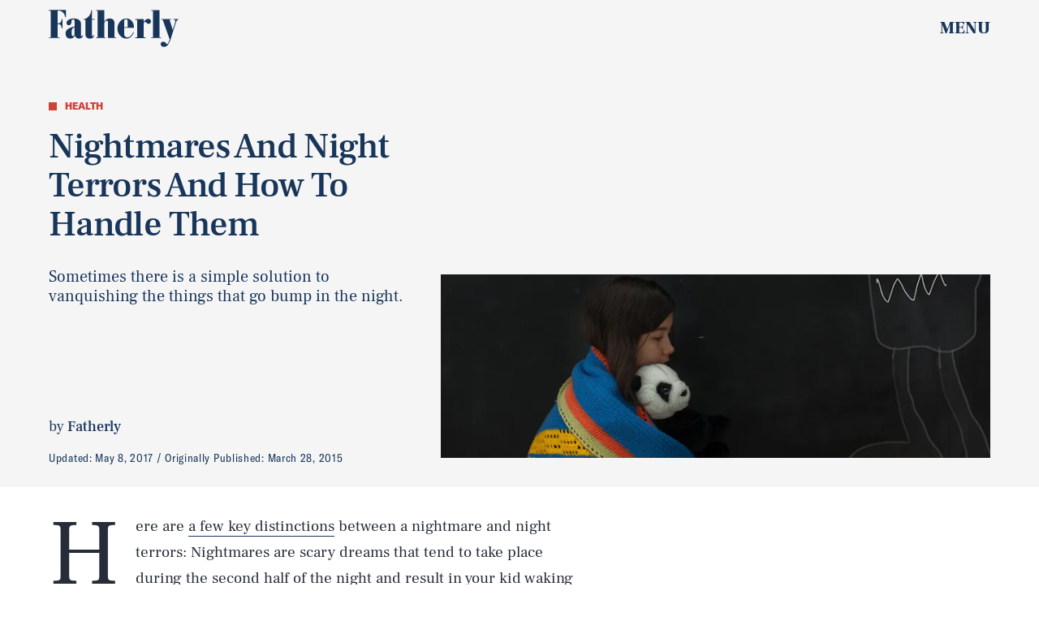

--- FILE ---
content_type: text/html; charset=utf-8
request_url: https://www.google.com/recaptcha/api2/aframe
body_size: 264
content:
<!DOCTYPE HTML><html><head><meta http-equiv="content-type" content="text/html; charset=UTF-8"></head><body><script nonce="e7C6ZYcwyc-pcTta94bEPg">/** Anti-fraud and anti-abuse applications only. See google.com/recaptcha */ try{var clients={'sodar':'https://pagead2.googlesyndication.com/pagead/sodar?'};window.addEventListener("message",function(a){try{if(a.source===window.parent){var b=JSON.parse(a.data);var c=clients[b['id']];if(c){var d=document.createElement('img');d.src=c+b['params']+'&rc='+(localStorage.getItem("rc::a")?sessionStorage.getItem("rc::b"):"");window.document.body.appendChild(d);sessionStorage.setItem("rc::e",parseInt(sessionStorage.getItem("rc::e")||0)+1);localStorage.setItem("rc::h",'1769522618126');}}}catch(b){}});window.parent.postMessage("_grecaptcha_ready", "*");}catch(b){}</script></body></html>

--- FILE ---
content_type: application/javascript
request_url: https://cdn2.bustle.com/2026/fatherly/runtime-7ed4c64d19.js
body_size: 2021
content:
(()=>{var e,r,s={},a={};function o(e){var r=a[e];if(void 0!==r)return r.exports;var t=a[e]={exports:{}};return s[e](t,t.exports,o),t.exports}o.m=s,e=[],o.O=(r,s,a,t)=>{if(!s){var n=1/0;for(i=0;i<e.length;i++){for(var[s,a,t]=e[i],c=!0,d=0;d<s.length;d++)(!1&t||n>=t)&&Object.keys(o.O).every((e=>o.O[e](s[d])))?s.splice(d--,1):(c=!1,t<n&&(n=t));if(c){e.splice(i--,1);var l=a();void 0!==l&&(r=l)}}return r}t=t||0;for(var i=e.length;i>0&&e[i-1][2]>t;i--)e[i]=e[i-1];e[i]=[s,a,t]},o.n=e=>{var r=e&&e.__esModule?()=>e.default:()=>e;return o.d(r,{a:r}),r},o.d=(e,r)=>{for(var s in r)o.o(r,s)&&!o.o(e,s)&&Object.defineProperty(e,s,{enumerable:!0,get:r[s]})},o.f={},o.e=e=>Promise.all(Object.keys(o.f).reduce(((r,s)=>(o.f[s](e,r),r)),[])),o.u=e=>235===e?"AdConsole-ea6881661b.js":928===e?"prebid-light-b522794baa.js":827===e?"prebid-79c3d2273c.js":165===e?"HubPage-9397480a98.js":775===e?"DiscoverPage-ec4c4e0b42.js":871===e?"AuthorPage-f302de8ded.js":472===e?"SlideshowPage-d4443b4677.js":964===e?"CardPage-e0e2eee176.js":900===e?"FeatureCardPage-619fb094fa.js":255===e?"ListiclePage-33ca687796.js":433===e?"ShowcasePage-78cda3aa77.js":213===e?"CardStoryPage-0e5807de6e.js":885===e?"CardStoryPageAmp-ca6933a4c5.js":518===e?"CardPreviewPage-5e3601a836.js":956===e?"LatestContentPage-6ee2088c85.js":374===e?"SearchPage-6eff9ec91d.js":528===e?"Reels-ReelsFloating-d6506eb7dc.js":270===e?"Reels-ReelsStack-4880ac9cfe.js":void 0,o.miniCssF=e=>235===e?"AdConsole-8c605ea6f7.css":81===e?"commons-1-4f22f79199.css":890===e?"commons-2-f9d4494e93.css":93===e?"commons-5-daa5f56b29.css":295===e?"commons-7-4e448e2c10.css":440===e?"commons-8-6a71329177.css":31===e?"commons-14-4a01f5cf4e.css":638===e?"commons-15-6213922901.css":871===e?"AuthorPage-97a3eb4482.css":859===e?"commons-10-cce922eb39.css":475===e?"commons-3-233e29fb0b.css":284===e?"commons-4-9198138289.css":486===e?"commons-6-f72663beb2.css":249===e?"commons-9-fc9071091e.css":668===e?"commons-17-82d21feced.css":477===e?"commons-16-4cd57badb5.css":255===e?"ListiclePage-89ae827046.css":626===e?"commons-11-0f02b37467.css":213===e?"CardStoryPage-677c906046.css":885===e?"CardStoryPageAmp-0a174b217a.css":817===e?"commons-12-48e6e4f22d.css":656===e?"commons-13-7045502a4e.css":374===e?"SearchPage-0fe5d87639.css":528===e?"Reels-ReelsFloating-c5a68d154f.css":270===e?"Reels-ReelsStack-5a08bbafc1.css":void 0,o.o=(e,r)=>Object.prototype.hasOwnProperty.call(e,r),r={},o.l=(e,s,a,t)=>{if(r[e])r[e].push(s);else{var n,c;if(void 0!==a)for(var d=document.getElementsByTagName("script"),l=0;l<d.length;l++){var i=d[l];if(i.getAttribute("src")==e){n=i;break}}n||(c=!0,(n=document.createElement("script")).charset="utf-8",o.nc&&n.setAttribute("nonce",o.nc),n.src=e),r[e]=[s];var f=(s,a)=>{n.onerror=n.onload=null,clearTimeout(m);var o=r[e];if(delete r[e],n.parentNode&&n.parentNode.removeChild(n),o&&o.forEach((e=>e(a))),s)return s(a)},m=setTimeout(f.bind(null,void 0,{type:"timeout",target:n}),12e4);n.onerror=f.bind(null,n.onerror),n.onload=f.bind(null,n.onload),c&&document.head.appendChild(n)}},o.r=e=>{"undefined"!=typeof Symbol&&Symbol.toStringTag&&Object.defineProperty(e,Symbol.toStringTag,{value:"Module"}),Object.defineProperty(e,"__esModule",{value:!0})},o.p="https://cdn2.bustle.com/2026/fatherly/",(()=>{if("undefined"!=typeof document){var e={121:0};o.f.miniCss=(r,s)=>{e[r]?s.push(e[r]):0!==e[r]&&{31:1,81:1,93:1,213:1,235:1,249:1,255:1,270:1,284:1,295:1,374:1,440:1,475:1,477:1,486:1,528:1,626:1,638:1,656:1,668:1,817:1,859:1,871:1,885:1,890:1}[r]&&s.push(e[r]=(e=>new Promise(((r,s)=>{var a=o.miniCssF(e),t=o.p+a;if(((e,r)=>{for(var s=document.getElementsByTagName("link"),a=0;a<s.length;a++){var o=(n=s[a]).getAttribute("data-href")||n.getAttribute("href");if("stylesheet"===n.rel&&(o===e||o===r))return n}var t=document.getElementsByTagName("style");for(a=0;a<t.length;a++){var n;if((o=(n=t[a]).getAttribute("data-href"))===e||o===r)return n}})(a,t))return r();((e,r,s,a,t)=>{var n=document.createElement("link");n.rel="stylesheet",n.type="text/css",o.nc&&(n.nonce=o.nc),n.onerror=n.onload=s=>{if(n.onerror=n.onload=null,"load"===s.type)a();else{var o=s&&s.type,c=s&&s.target&&s.target.href||r,d=new Error("Loading CSS chunk "+e+" failed.\n("+o+": "+c+")");d.name="ChunkLoadError",d.code="CSS_CHUNK_LOAD_FAILED",d.type=o,d.request=c,n.parentNode&&n.parentNode.removeChild(n),t(d)}},n.href=r,document.head.appendChild(n)})(e,t,0,r,s)})))(r).then((()=>{e[r]=0}),(s=>{throw delete e[r],s})))}}})(),(()=>{var e={121:0};o.f.j=(r,s)=>{var a=o.o(e,r)?e[r]:void 0;if(0!==a)if(a)s.push(a[2]);else if(/^(2(49|84|95)|4(40|75|77|86)|6(26|38|56|68)|8(1|17|59|90)|121|31|93)$/.test(r))e[r]=0;else{var t=new Promise(((s,o)=>a=e[r]=[s,o]));s.push(a[2]=t);var n=o.p+o.u(r),c=new Error;o.l(n,(s=>{if(o.o(e,r)&&(0!==(a=e[r])&&(e[r]=void 0),a)){var t=s&&("load"===s.type?"missing":s.type),n=s&&s.target&&s.target.src;c.message="Loading chunk "+r+" failed.\n("+t+": "+n+")",c.name="ChunkLoadError",c.type=t,c.request=n,a[1](c)}}),"chunk-"+r,r)}},o.O.j=r=>0===e[r];var r=(r,s)=>{var a,t,[n,c,d]=s,l=0;if(n.some((r=>0!==e[r]))){for(a in c)o.o(c,a)&&(o.m[a]=c[a]);if(d)var i=d(o)}for(r&&r(s);l<n.length;l++)t=n[l],o.o(e,t)&&e[t]&&e[t][0](),e[t]=0;return o.O(i)},s=globalThis.webpackChunk=globalThis.webpackChunk||[];s.forEach(r.bind(null,0)),s.push=r.bind(null,s.push.bind(s))})()})();

--- FILE ---
content_type: application/javascript
request_url: https://cdn2.bustle.com/2026/fatherly/main-90e55121fd.js
body_size: 70479
content:
(globalThis.webpackChunk=globalThis.webpackChunk||[]).push([[792],{396(e,t,n){n.d(t,{Lq:()=>r,vr:()=>i});const i={1:[728,90],2:[970,90],3:[970,250],4:[300,250],5:[300,600],6:[320,50]},r={custom:{desktop:{post:{master:{siteId:"820959",size:[1,2,3]},fullbleed:{siteId:"820960",size:[1,2,3]},rail:{siteId:"820957",size:[4]}},topic:{master:{siteId:"820965",size:[1,2,3]},fullbleed:{siteId:"820963",size:[1,2,3]}},slideshow:{master:{siteId:"820962",size:[1,2]},rail:{siteId:"820967",size:[4]}}},mobile:{post:{master:{siteId:"820958",size:[4]},fullbleed:{siteId:"820956",size:[4]}},topic:{master:{siteId:"820964",size:[4]},fullbleed:{siteId:"820961",size:[4]}},slideshow:{master:{siteId:"820966",size:[6]}}}}}},407(e,t,n){function i(){const e=window.scrollY;return o("hidden"),e}function r(e){window.scrollTo(0,e),o("scroll")}function o(e){document.body.style.overflowY=e}n.d(t,{LT:()=>r,kq:()=>i})},460(e,t,n){n.d(t,{Ay:()=>Hi});var i=n(1765),r=n(3088),o=n(6018),s=n(8401);const a={features:["ampAds","ampStoryAds","destroyAds","oopPromoAds","oopExitAds","stickyScrollableRailAds","stickyScrollableLargeAds","refreshableAds"],specs:{lazyLoadFetchMargin:{handheld:100,tablet:100,desktop:100},lazyLoadRenderMargin:{handheld:50,tablet:50,desktop:50},lazyLoadBidRequestMargin:6,destroyAdAfterExitTime:5e3,destroyVideoAdAfterExitTime:15e3,destroyAdAfterScrolledViewports:6,railToFullbleedRatio:3,bidderTimeout:1500,prebidFailSafeTimeout:3e3,hubAdsOffset:0,hubAdsSpacing:3,slideshowRefreshRate:1e3,masterAdsOffset:1,minFirstChildCharacterCount:250,ampAdsOffset:1,minSpacingBetweenAds:{Amp:4,CardPage:{handheld:1,tablet:1,desktop:1},ListiclePage:{handheld:1,tablet:1,desktop:1},FeatureCardPage:{handheld:1.5,tablet:1.5,desktop:3},Promoted:{handheld:.5,tablet:.5,desktop:.5},Max:{handheld:.33,tablet:.33,desktop:.33},Min:{handheld:1,tablet:1,desktop:1},default:{handheld:1,tablet:1,desktop:1}},contentCollectionSpacing:{alternating2x3Grid:[5,10],alternatingWidescreen:[1,7],asymmetric2up:[1,7],equalGrid3Up:[1,7],layout3Up:[1,7],list:[1,7],symmetric3Up:[3,9]},minListLength:10,minFloorPrice:.05,minAdCountForVideoOOPAd:{handheld:5,tablet:5,desktop:3},directPressureThreshold:1,highBidThreshold:5.66,refreshMinTimeRendered:25e3,refreshMinTimeInViewport:5e3,refreshMaxCount:3},thirdParties:["Optimera.JS","Carbon.JS","Pressboard.JS","A9.JS","Prebid.JS","TikTok.JS","Snapchat.JS","LocalFactor.PX","Taboola.JS","Optimera.PBJS","HumanSecurity.PBJS","Concert.PBJS","QuantcastID.PBJS","SharedID.PBJS","UnifiedID.PBJS","UID2.PBJS","LiveIntentID.PBJS","YahooID.CK","AdShield.JS"]},l={SlideshowPage:{sponsor:{handheld:[[3,3]],tablet:[[3,3]],desktop:[[3,3]]},master:{handheld:[[320,50]],tablet:[[728,90],[970,90]],desktop:[[728,90],[970,90]]},rail:{desktop:[[300,250]]},fullbleed:{handheld:[[320,50],[1,1]],tablet:[[728,90],[970,90]],desktop:[[728,90],[970,90]]},oop:{handheld:[[1,1]],tablet:[[1,1]],desktop:[[1,1]]},oopExit:{handheld:[[1,1]],tablet:[[1,1]],desktop:[[1,1]]}},TriviaPost:{sponsor:{handheld:[[3,3]],tablet:[[3,3]],desktop:[[3,3]]},master:{handheld:[[320,50]],tablet:[[320,50]],desktop:[[1,1],[10,10],[300,250]]},rail:{desktop:[[300,250]]}},All:{flyout:{handheld:[[7,7]],tablet:[[7,7]],desktop:[[7,7]]},oop:{handheld:[[1,1]],tablet:[[1,1]],desktop:[[1,1]]},oopExit:{handheld:[[1,1]],tablet:[[1,1]],desktop:[[1,1]]},reels:{handheld:[[400,225],[1080,1920]],tablet:[[400,225],[1080,1920]],desktop:[[400,225],[1080,1920]]},reelsSponsored:{handheld:[[1080,1920]],tablet:[[1080,1920]],desktop:[[1080,1920]]},sponsor:{handheld:[[3,3]],tablet:[[3,3]],desktop:[[3,3]]},product:{handheld:[[7,7]],tablet:[[7,7]],desktop:[[7,7]]},master:{handheld:[[300,250],[320,480],[320,50],[325,204],[10,10],[7,7],[1,1]],tablet:[[300,250],[325,204],[320,480],[320,50],[728,90],[10,10],[7,7],[1,1]],desktop:[[300,250],[970,250],[970,90],[728,90],[10,10],[7,7],[1,1]]},rail:{handheld:[[300,250],[7,7]],tablet:[[300,250],[300,600],[7,7]],desktop:[[300,250],[300,600],[7,7]]},fullbleed:{handheld:[[300,250],[300,100],[325,204],[325,508],[320,480],[320,50],[320,180],[10,10],[7,7],[4,4],[1,1]],tablet:[[300,250],[728,90],[640,480],[325,204],[325,508],[320,480],[320,50],[320,180],[10,10],[7,7],[1,1]],desktop:[[300,250],[970,250],[970,90],[728,90],[640,480],[620,366],[10,10],[7,7],[1,1]]}}};var d=n(2371),c=n(3716),u=n(1922),p=n(5241),h=n(2281),m=n(1759);function f(e,t){const n=t.nextSibling;function i(t,i){return e.insertBefore(t,i||n)}return e.__k={nodeType:1,parentNode:e,firstChild:t,childNodes:[t],insertBefore:i,appendChild:i,ownerDocument:document,contains:t=>e.contains(t),removeChild:t=>e.removeChild(t)}}var v=n(7095),g=n(7890),b=n(6167),w=n(9444),y=n(6517),A=n(6993),P=n(2026),S=n(3813),O=n(9466);const E={mobile:{fullbleed:["A0","A1","A2","A3","A4","A5","J1"]},desktop:{fullbleed:["C8","C9","D0","D1","D2","D3","J5","D5","D6","D7","D8","D9","E0","J6"],rail:["A7","A8","A9","B0","B1","B2","J2"]}};function I(e){let t="desktop"===e?"de":"mo";const n=(0,h.hy)();return n&&(t=`${t}-${n}`),t}const C=(0,A.ZL)("OptimeraCenter");var k=n(8083),D=Object.defineProperty,_=Object.defineProperties,x=Object.getOwnPropertyDescriptors,j=Object.getOwnPropertySymbols,T=Object.prototype.hasOwnProperty,L=Object.prototype.propertyIsEnumerable,N=(e,t,n)=>t in e?D(e,t,{enumerable:!0,configurable:!0,writable:!0,value:n}):e[t]=n,R=(e,t)=>{for(var n in t||(t={}))T.call(t,n)&&N(e,n,t[n]);if(j)for(var n of j(t))L.call(t,n)&&N(e,n,t[n]);return e};const M=(0,A.ZL)("USERID: LIVEINTENT"),B="li-module-enabled",$={};function F(e){let t=window.liModuleEnabled?"t1":"t0";return void 0!==e&&(t+=e?"-e1":"-e0"),(0,S.M0)({[B]:t}),t}var q=Object.defineProperty,z=Object.defineProperties,Y=Object.getOwnPropertyDescriptors,U=Object.getOwnPropertySymbols,H=Object.prototype.hasOwnProperty,V=Object.prototype.propertyIsEnumerable,W=(e,t,n)=>t in e?q(e,t,{enumerable:!0,configurable:!0,writable:!0,value:n}):e[t]=n,J=(e,t)=>{for(var n in t||(t={}))H.call(t,n)&&W(e,n,t[n]);if(U)for(var n of U(t))V.call(t,n)&&W(e,n,t[n]);return e},K=(e,t)=>z(e,Y(t));const G=["desktop","mobile"],Z=["post","topic","slideshow"],Q=["master","fullbleed","rail"],X={priceGranularity:{buckets:[{max:10,increment:.05},{max:20,increment:.2},{max:30,increment:1}]}};function ee(e){return{floors:{data:{currency:"USD",schema:{fields:["mediaType"]},values:{banner:e},default:e}}}}const te={standard:{storageAllowed:!0,bidCpmAdjustment:e=>e},concert:{storageAllowed:!0},thetradedesk:{storageAllowed:!0}};function ne(e){return{consentManagement:{gdpr:{cmpApi:"iab",timeout:e,allowAuctionWithoutConsent:!1},usp:{cmpApi:"iab",timeout:e},gpp:{cmpApi:"iab",timeout:e}}}}function ie(e){const{analyticsConcertEnabled:t}=e,n=[];return t&&n.push(re),n}const re={provider:"concert"};const oe={name:"quantcastId"},se={name:"unifiedId",params:{partner:"5r3pmlu"},storage:{type:"cookie",name:"pbjs-unifiedid",expires:60}},ae={name:"sharedId",storage:{type:"cookie",name:"_sharedID",expires:30}};function le(e,t){const{optimeraEnabled:n,humanSecurityEnabled:i}=e,r=[];return n&&r.push(function(e){return{name:"optimeraRTD",waitForIt:!0,params:{clientID:"17",optimeraKeyName:"hb_deal_optimera",device:I(e)}}}(t)),i&&r.push(de),{realTimeData:{dataProviders:r,auctionDelay:300}}}const de={name:"humansecurity"};function ce(e){return{site:{mobile:"mobile"===e?1:0}}}function ue(e,t){const{divID:n,adType:i,device:r,KVs:o}=e,{carbonEnabled:s,optimeraEnabled:a}=t,l={};if(a){const e=function(e,t,n){var i,r,o;const s=n===d.gA?d.xI:n,a=null==(r=null==(i=null==window?void 0:window.optimera)?void 0:i.data)?void 0:r[e],l=null==(o=E[t])?void 0:o[s];if(!a||!l)return;const c=l.filter((e=>a.includes(e)));return(null==c?void 0:c.length)>0?c:void 0}(n,r,i);e&&(l.optimeraScores=e)}if(s){const e=s&&(0,k.As)(k.oQ,n);e&&(l.carbonData=e)}const{vertical:c,categories:u,utm_source:p,utm_medium:h}=o||{};return"mobile"===r&&(l.mobile=1),c&&(l.vertical=c),u&&(l.categories=u),p&&(l.utm_source=p),h&&(l.utm_medium=h),l}const pe={context:"outstream",maxduration:35,linearity:1,api:[1,2,7],placement:1,protocols:[2,3,5,6],minduration:5,mimes:["video/mp4","video/webm","video/x-ms-wmv","application/javascript"],playbackmethod:[5],skip:1},he=K(J({},pe),{playerSize:[640,480]}),me=K(J({},pe),{playerSize:[320,180]}),fe=(0,A.ZL)("PrebidConfig");var ve=n(396),ge=Object.defineProperty,be=Object.defineProperties,we=Object.getOwnPropertyDescriptors,ye=Object.getOwnPropertySymbols,Ae=Object.prototype.hasOwnProperty,Pe=Object.prototype.propertyIsEnumerable,Se=(e,t,n)=>t in e?ge(e,t,{enumerable:!0,configurable:!0,writable:!0,value:n}):e[t]=n,Oe=(e,t)=>{for(var n in t||(t={}))Ae.call(t,n)&&Se(e,n,t[n]);if(ye)for(var n of ye(t))Pe.call(t,n)&&Se(e,n,t[n]);return e},Ee=(e,t)=>be(e,we(t));const Ie=new class{constructor(){this.device="mobile",this.directPressureThreshold=100,this.noDirectPressure=0,this.maxDirectPressure=100,this.highBidThreshold=0,this.outstreamCount=0,this.outstreamMax=3,this.TTDEnabled=!1,this.isAndroid=!1,this.ads={},this.enabled=!1,this.status="standby",this.lightBidEnabled=!1,this.lightBidders=["concert","gumgum","rubicon"],this.directPressureEnabled=!1,this.onEvents=()=>{var e,t;const n=null==(e=window.pbjs)?void 0:e.onEvent;n&&(n("bidResponse",(({adUnitCode:e,bidder:t,cpm:n,timeToRespond:i})=>{const r=this.ads[e];if(!r)return;const o=Math.round(100*n)/100;if(r.directPressure=this.getDirectPressure(e,o),r.highBid||(r.highBid=o>this.highBidThreshold),!ke)return;const s={ecpm:o,timeToRespond:i};r.auction.bids[t]=s,Ce.addPrebid(e,`${t} ($${o})`,`${i}ms`)})),n("auctionEnd",(({adUnitCodes:e,auctionEnd:t,timestamp:n})=>{const i=null==e?void 0:e[0],r=this.ads[i];if(!r)return;const{slot:o,directPressure:s,highBid:a}=r,l={directPressure:this.directPressureEnabled?s:0,pb_high:a};(0,S.ON)(l,o),ke&&(r.auction.endTime=t-n,Ce.addPrebid(i,"END",`${r.auction.endTime}ms`))})),ke&&(n("bidRequested",(({bidderCode:e,bids:t})=>{var n;const i=null==t?void 0:t[0],r=null==i?void 0:i.adUnitCode,o=null==(n=null==i?void 0:i.labelAll)?void 0:n[0];o&&Ce.log("bidRequestedLabeled",r,e,o),Ce.addPrebid(r,e,"✓")})),n("bidderDone",(({bidderCode:e,bids:t,start:n})=>{var i;const r=null==(i=null==t?void 0:t[0])?void 0:i.adUnitCode,o=this.ads[r],s=o.auction.bids[e]||{};if(!o||s.timeToRespond||s.ecpm)return;s.timeToRespond=Date.now()-n;const a=o.auction.endTime?" ✗":"";return Ce.addPrebid(r,e,`${s.timeToRespond}ms${a}`),o})),n("bidWon",(({adUnitCode:e,bidder:t})=>{Ce.addPrebid(e,"WON",t)})),null==(t=window.pbjs)||t.onEvent("bidderError",(e=>{var t,n,i;Ce.warn("bidderError",null==(t=e.bidderRequest)?void 0:t.bidderCode,null==(i=null==(n=e.error)?void 0:n.reason)?void 0:i.stack)}))))};const{adtechConfig:e}=s.A,{BidderParams:t}=e||{};this.TTDEnabled=!!(null==t?void 0:t.ttd),this.allAdUnits=t&&this.buildAllAddUnits(t)}buildAllAddUnits(e){const t={};return G.forEach((n=>{Z.forEach((i=>{Q.forEach((r=>{const o=[];Object.keys(e).forEach((t=>{var s;const{default:a,custom:l,labelAll:d}=e[t]||{},{default:c,labelAll:u}=(null==l?void 0:l[n])||{},p=null==(s=null==l?void 0:l[n])?void 0:s[i],{default:h,labelAll:m}=p||{},f=null==p?void 0:p[r];if(!f)return;const v=Oe(Oe(Oe({},a),c),h),g=m||u||d;Array.isArray(f)?f.forEach((e=>{const{params:n,labelAll:i}=e,r=i||g;o.push(...this.getBidsPerPlacement(v,n,r,t))})):o.push(...this.getBidsPerPlacement(v,f,g,t))})),o.length&&(t[n]||(t[n]={}),t[n][i]||(t[n][i]={}),t[n][i][r]=o)}))}))})),t}getBidsPerPlacement(e,t,n,i){const r=[],o=Oe(Oe({},e),t);let s={bidder:i,params:o};return n&&(s.labelAll=n),"ix"===i?t.size.forEach((e=>{s=Ee(Oe({},s),{params:Ee(Oe({},o),{size:ve.vr[e]})}),r.push(s)})):r.push(s),r}initialize(e){"undefined"!=typeof window&&(window.pbjs=window.pbjs||{que:[]},ke&&(window.PrebidCenter=this));const{device:t="mobile",specs:n,thirdParties:i,lightBidEnabled:r,directPressureEnabled:o}=e,{prebidFailSafeTimeout:s,bidderTimeout:a,minFloorPrice:l,directPressureThreshold:d,highBidThreshold:c}=n;return this.enabled=!0,this.device="desktop"===t?"desktop":"mobile",this.lightBidEnabled=r&&this.lightBidders.length>0,this.directPressureEnabled=o,this.directPressureThreshold=d,this.highBidThreshold=c,this.filteredAdUnits=this.filterAdUnits(),this.failSafeTimeout=s,this.bidderTimeout=a,this.isAndroid="android"===(0,h.hy)(),Ce.log("initialize",this.allAdUnits),this.config=Ee(Oe({},e),{TTDEnabled:this.TTDEnabled,analyticsConcertEnabled:i.includes("Concert.PBJS"),userSyncQuantcastIDEnabled:i.includes("QuantcastID.PBJS"),userSyncUnifiedIDEnabled:i.includes("UnifiedID.PBJS"),userSyncSharedIDEnabled:i.includes("SharedID.PBJS"),userSyncUID2Enabled:i.includes("UID2.PBJS"),userSyncLiveIntentEnabled:i.includes("LiveIntentID.PBJS"),optimeraEnabled:i.includes("Optimera.PBJS"),humanSecurityEnabled:i.includes("HumanSecurity.PBJS"),carbonEnabled:i.includes("Carbon.JS")}),this.setConfig=Oe(Oe(Oe(Oe(Oe(Oe({bidderTimeout:a,bidderSequence:"fixed",useBidCache:!0,enableTIDs:!0},X),ee(l)),ne(this.bidderTimeout)),le(this.config,this.device)),this.TTDEnabled?ce(this.device):{}),ke?{debug:!0}:{}),this.lightBidEnabled||function(e){const{userSyncQuantcastIDEnabled:t,userSyncUnifiedIDEnabled:n,userSyncUID2Enabled:i,userSyncSharedIDEnabled:r,userSyncLiveIntentEnabled:o,userEmailHash:s}=e;(0,P.MB)((()=>{var e;const a=[];if(t&&a.push(oe),n&&a.push(se),r&&a.push(ae),o&&function(e){var t;M.log("initialize",e),void 0===window.liModuleEnabled&&(window.liModuleEnabled=Math.random()<.95,window.liTreatmentRate=.95),F(),null==(t=window.pbjs)||t.que.push((()=>{var t,n,i,r,o;if(window.liModuleEnabled){(0,O.hb)("https://b-code.liadm.com/did-0094.min.js",1).then((()=>M.log("loaded"))),window.liQ=window.liQ||[],window.liQ.push({event:"pageView"});const n={userSync:{idPriority:{uid2:["uid2","liveIntentID"]},auctionDelay:300,userIds:[{name:"liveIntentId",bidders:["rubicon","bidswitch","vidazoo","sharethrough","pubmatic","ix","ttd","grid","triplelift","medianet","sovrn","openx","unruly","zeta_global_ssp"],params:(r=R({distributorId:"did-0094"},e?{userEmailHash:e}:{}),o={requestedAttributesOverrides:{uid2:!0,bidswitch:!0,medianet:!0,magnite:!0,pubmatic:!0,index:!0,openx:!0,thetradedesk:!0,sovrn:!0,vidazoo:!0,sharethrough:!0,triplelift:!0,zetassp:!0,nexxen:!0}},_(r,x(o))),storage:{type:"html5",name:"__tamLIResolveResult",expires:1}}]}};null==(t=window.pbjs)||t.mergeConfig(n),M.log("enable",n)}null==(n=window.pbjs)||n.refreshUserIds({submoduleNames:["liveIntentId"]}),null==(i=window.pbjs)||i.onEvent("auctionInit",(e=>{var t,n,i;const r=null==(n=null==(t=e.adUnits)?void 0:t[0])?void 0:n.code,o=null==(i=e.adUnits)?void 0:i.some((e=>{var t;return null==(t=e.bids)?void 0:t.some((e=>{var t;return null==(t=e.userIdAsEids)?void 0:t.some((e=>"liveintent.com"===e.source||e.uids&&e.uids.some((e=>e.ext&&"liveintent.com"===e.ext.provider))))}))}));$[e.auctionId]=o,F(o),M.log("auctionInit",r,o)}))}))}(s),s&&i&&a.push({name:"uid2",params:{subscriptionId:"3Pu8i5dPLj",serverPublicKey:"UID2-X-P-MFkwEwYHKoZIzj0CAQYIKoZIzj0DAQcDQgAEawaTPrhn5ANbjIRLCdqSaKriW7AlUUFTmrrt9u42LZo6dN4a8V8CUes0F4+3riYL40fVog4LHwqsxGSmLhDlLg==",emailHash:s}}),a.length>0){const t=window.pbjs;null==(e=null==t?void 0:t.que)||e.push((()=>{var e,n,i;const r={userSync:{syncEnabled:!0,userIds:a}};null==(e=null==t?void 0:t.mergeConfig)||e.call(t,r),fe.log("mergeConfigUserSync",null==(i=null==(n=null==t?void 0:t.getConfig())?void 0:n.userSync)?void 0:i.userIds)}))}}))}(this.config),Ce.log("config",this.setConfig),this.setConfig}filterAdUnits(){var e;const t=(null==(e=this.allAdUnits)?void 0:e[this.device])||{};return this.lightBidEnabled&&Object.keys(t).forEach((e=>{const n=t[e];Object.keys(n).forEach((i=>{const r=n[i].filter((e=>this.lightBidders.includes(e.bidder)));t[e][i]=r}))})),Ce.log("filterAdUnits",t),t}load(e="PrebidCenter"){return t=this,i=function*(){if(this.enabled){const t=this.lightBidEnabled?n.e(928).then(n.bind(n,1439)):n.e(827).then(n.bind(n,7470));yield t.then((t=>{var n;window.pbjs=t.default,null==(n=window.pbjs)||n.que.push((()=>{var t,n;window.pbjs.initAdserverSet=!0,window.pbjs.bidderSettings=te,null==(t=window.pbjs)||t.setConfig(Oe({},this.setConfig)),null==(n=window.pbjs)||n.enableAnalytics(ie(this.config)),this.status="ready",this.onEvents(),Ce.warn("loaded by ✓",e)}))})).catch((e=>{if("ChunkLoadError"!==e.name)throw e}))}},new Promise(((e,n)=>{var r=e=>{try{s(i.next(e))}catch(e){n(e)}},o=e=>{try{s(i.throw(e))}catch(e){n(e)}},s=t=>t.done?e(t.value):Promise.resolve(t.value).then(r,o);s((i=i.apply(t,null)).next())}));var t,i}getDirectPressure(e,t){return this.ads[e].directPressure===this.maxDirectPressure||this.isAndroid||t>this.directPressureThreshold?this.maxDirectPressure:this.noDirectPressure}requestPrebidBids(e){if(!this.enabled)return Promise.resolve();const{divID:t,index:n}=e,i=[];let r;P.iF?i.push("US"):P.u3?i.push("EU"):i.push("WORLD"),n&&i.push(`adIndex${n}`),this.addAdUnit(e);const o=new Promise((e=>{var n;Ce.log("requestBids",t),null==(n=window.pbjs)||n.que.push((()=>{var n,o;null==(o=null==(n=window.pbjs)?void 0:n.requestBids)||o.call(n,{labels:i,timeout:this.bidderTimeout,adUnitCodes:[t],bidsBackHandler(n){var i,o;null==(o=null==(i=window.pbjs)?void 0:i.setTargetingForGPTAsync)||o.call(i,[t]),Ce.log("requestBids ✓",t,n),r&&clearTimeout(r),e({bids:n})}})}))})),s=new Promise((e=>{r=setTimeout((()=>{Ce.warn("failSafeTimeout ✘",t),this.status="failsafe",e({})}),this.failSafeTimeout)}));return Promise.race([o,s])}addAdUnit(e){var t;const{device:n,outstreamCount:i,outstreamMax:r}=this,{divID:o,adType:s,sizes:a,adPath:l,isSponsored:d,hasRoadblock:c,isFullbleed:u,isArticle:p,KVs:h,modelIndex:m}=e,f=(null==a?void 0:a.filter((e=>e[0]>10||1===e[0])))||[];this.ads[o]=Ee(Oe({},e),{directPressure:this.noDirectPressure,auction:{bids:{}}});const v=d||c?[]:this.getAdUnitBids(o);null==(t=window.pbjs)||t.que.push((()=>{var e,t;const d={ext:{gpid:`${l}/${n}/${s}/${o}`,data:ue({divID:o,adType:s,adPath:l,sizes:a,device:n,KVs:h},this.config)}},c=[{code:o,mediaTypes:{banner:{sizes:f}},bids:v,ortb2Imp:d}];u&&p&&!m&&i<r&&c[0].mediaTypes&&(c[0].mediaTypes.video="desktop"===n?he:me,this.outstreamCount++),null==(t=null==(e=window.pbjs)?void 0:e.addAdUnits)||t.call(e,c),this.ads[o]&&(this.ads[o].adUnits=c),Ce.log("addAdUnit ✓",o,c)}))}getAdUnitBids(e){var t;const{filteredAdUnits:n}=this,i=this.getModelType(e),r=this.getPlacementName(e);return(null==(t=null==n?void 0:n[i])?void 0:t[r])||[]}getModelType(e){const{modelType:t}=this.ads[e]||{};return{HomePage:"topic",HubPage:"topic",MostWantedPage:"topic",SlideshowPage:"slideshow"}[t]||"post"}getPlacementName(e){const{adType:t,modelIndex:n}=this.ads[e]||{};let i=t;return t===d.gA&&n&&(i="fullbleed"),Ce.log("getPlacementName",e,i),i}resetAdUnits(){var e,t;this.enabled&&(this.ads={},null==(t=null==(e=window.pbjs)?void 0:e.removeAdUnit)||t.call(e),Ce.log("resetAdUnits"))}},Ce=(0,A.ZL)("PrebidCenter"),ke=(0,A.el)(),De=Ie;var _e=Object.defineProperty,xe=Object.defineProperties,je=Object.getOwnPropertyDescriptors,Te=Object.getOwnPropertySymbols,Le=Object.prototype.hasOwnProperty,Ne=Object.prototype.propertyIsEnumerable,Re=(e,t,n)=>t in e?_e(e,t,{enumerable:!0,configurable:!0,writable:!0,value:n}):e[t]=n,Me=(e,t)=>{for(var n in t||(t={}))Le.call(t,n)&&Re(e,n,t[n]);if(Te)for(var n of Te(t))Ne.call(t,n)&&Re(e,n,t[n]);return e},Be=(e,t)=>xe(e,je(t));const $e=new class{constructor(){this.accountID="bdg",this.scriptURL="https://openads-cdn.adsrvr.org/openadsjs/build/v1.0/bdg/openads.js",this.endpoint="https://openads.adsrvr.org/openrtb2/auction",this.syncEndpoint="https://openads.adsrvr.org/cookie_sync",this.device="mobile",this.directPressureThreshold=100,this.noDirectPressure=0,this.maxDirectPressure=100,this.highBidThreshold=0,this.outstreamCount=0,this.outstreamMax=3,this.isAndroid=!1,this.ads={},this.enabled=!1,this.status="standby",this.directPressureEnabled=!1,this.onEvents=()=>{var e,t;const n=null==(e=window.oajs)?void 0:e.onEvent;n&&(n("bidResponse",(({adUnitCode:e,bidder:t,cpm:n,timeToRespond:i})=>{const r=this.ads[e];if(!r)return;const o=Math.round(100*n)/100;if(r.directPressure=this.getDirectPressure(e,o),r.highBid||(r.highBid=o>this.highBidThreshold),!qe)return;const s={ecpm:o,timeToRespond:i};r.auction.bids[t]=s,Fe.addPrebid(e,`${t} ($${o})`,`${i}ms`)})),n("auctionEnd",(({adUnitCodes:e,auctionEnd:t,timestamp:n})=>{const i=null==e?void 0:e[0],r=this.ads[i];if(!r)return;const{slot:o,directPressure:s,highBid:a}=r,l={oa_directPressure:this.directPressureEnabled?s:0,oa_high:a};(0,S.ON)(l,o),qe&&(r.auction.endTime=t-n,Fe.addPrebid(i,"END",`${r.auction.endTime}ms`))})),qe&&(n("bidRequested",(({bidderCode:e,bids:t})=>{var n;const i=null==t?void 0:t[0],r=null==i?void 0:i.adUnitCode,o=null==(n=null==i?void 0:i.labelAll)?void 0:n[0];o&&Fe.log("bidRequestedLabeled",r,e,o),Fe.addPrebid(r,e,"✓")})),n("bidderDone",(({bidderCode:e,bids:t,start:n})=>{var i;const r=null==(i=null==t?void 0:t[0])?void 0:i.adUnitCode,o=this.ads[r],s=o.auction.bids[e]||{};if(!o||s.timeToRespond||s.ecpm)return;s.timeToRespond=Date.now()-n;const a=o.auction.endTime?" ✗":"";return Fe.addPrebid(r,e,`${s.timeToRespond}ms${a}`),o})),n("bidWon",(({adUnitCode:e,bidder:t})=>{Fe.addPrebid(e,"WON",t)})),null==(t=window.oajs)||t.onEvent("bidderError",(e=>{var t,n,i;Fe.warn("bidderError",null==(t=e.bidderRequest)?void 0:t.bidderCode,null==(i=null==(n=e.error)?void 0:n.reason)?void 0:i.stack)}))))};const{adtechConfig:e}=s.A,{OpenAdsBidderParams:t}=e||{};this.allAdUnits=t&&this.buildAllAddUnits(t)}buildAllAddUnits(e){const t={};return G.forEach((n=>{Z.forEach((i=>{Q.forEach((r=>{const o=[];Object.keys(e).forEach((t=>{var s;const{default:a,custom:l,labelAll:d}=e[t]||{},{default:c,labelAll:u}=(null==l?void 0:l[n])||{},p=null==(s=null==l?void 0:l[n])?void 0:s[i],{default:h,labelAll:m}=p||{},f=null==p?void 0:p[r];if(!f)return;const v=Me(Me(Me({},a),c),h),g=m||u||d;o.push(...this.getBidsPerPlacement(v,f,g,t))})),o.length&&(t[n]||(t[n]={}),t[n][i]||(t[n][i]={}),t[n][i][r]=o)}))}))})),t}getBidsPerPlacement(e,t,n,i){const r=[],o={bidder:i,params:Me(Me({},e),t)};return n&&(o.labelAll=n),r.push(o),r}initialize(e){"undefined"!=typeof window&&(window.oajs=window.oajs||{que:[]},qe&&(window.OpenAdsCenter=this));const{device:t="mobile",specs:n,thirdParties:i,directPressureEnabled:r}=e,{prebidFailSafeTimeout:o,bidderTimeout:s,minFloorPrice:a,directPressureThreshold:l,highBidThreshold:d}=n;return this.enabled=!0,this.device="desktop"===t?"desktop":"mobile",this.directPressureEnabled=r,this.directPressureThreshold=l,this.highBidThreshold=d,this.filteredAdUnits=this.filterAdUnits(),this.failSafeTimeout=o,this.bidderTimeout=s,this.isAndroid="android"===(0,h.hy)(),Fe.log("initialize",this.allAdUnits),this.config=Be(Me({},e),{TTDEnabled:!1,analyticsConcertEnabled:!1,userSyncQuantcastIDEnabled:!1,userSyncUnifiedIDEnabled:!1,userSyncSharedIDEnabled:!1,userSyncUID2Enabled:!1,userSyncLiveIntentEnabled:!1,optimeraEnabled:i.includes("Optimera.PBJS"),humanSecurityEnabled:i.includes("HumanSecurity.PBJS"),carbonEnabled:i.includes("Carbon.JS")}),this.setConfig=Me(Be(Me(Me(Me(Me(Me({bidderTimeout:s,bidderSequence:"fixed",useBidCache:!0,enableTIDs:!0},X),ee(a)),ne(this.bidderTimeout)),le(this.config,this.device)),ce(this.device)),{s2sConfig:{accountId:this.accountID,bidders:["thetradedesk"],enabled:!0,endpoint:this.endpoint,syncEndpoint:this.syncEndpoint,timeout:s}}),qe?{debug:!0}:{}),Fe.log("config",this.setConfig),this.setConfig}filterAdUnits(){var e;const t=(null==(e=this.allAdUnits)?void 0:e[this.device])||{};return Fe.log("filterAdUnits",t),t}load(e="OpenAdsCenter"){return t=this,n=function*(){var t;this.enabled&&(yield(0,O.k0)(this.scriptURL),null==(t=window.oajs)||t.que.push((()=>{var t,n;window.oajs.initAdserverSet=!0,window.oajs.bidderSettings=te,null==(t=window.oajs)||t.setConfig(Me({},this.setConfig)),null==(n=window.oajs)||n.enableAnalytics(ie(this.config)),this.status="ready",this.onEvents(),Fe.warn("loaded by ✓",e)})))},new Promise(((e,i)=>{var r=e=>{try{s(n.next(e))}catch(e){i(e)}},o=e=>{try{s(n.throw(e))}catch(e){i(e)}},s=t=>t.done?e(t.value):Promise.resolve(t.value).then(r,o);s((n=n.apply(t,null)).next())}));var t,n}getDirectPressure(e,t){return this.ads[e].directPressure===this.maxDirectPressure||this.isAndroid||t>this.directPressureThreshold?this.maxDirectPressure:this.noDirectPressure}requestOpenAdsBids(e){if(!this.enabled)return Promise.resolve();const{divID:t,index:n}=e,i=[];let r;P.iF?i.push("US"):P.u3?i.push("EU"):i.push("WORLD"),n&&i.push(`adIndex${n}`),this.addAdUnit(e);const o=new Promise((e=>{var n;Fe.log("requestBids",t),null==(n=window.oajs)||n.que.push((()=>{var n,o;null==(o=null==(n=window.oajs)?void 0:n.requestBids)||o.call(n,{labels:i,timeout:this.bidderTimeout,adUnitCodes:[t],bidsBackHandler(n){var i,o;null==(o=null==(i=window.oajs)?void 0:i.setTargetingForGPTAsync)||o.call(i,[t]),Fe.log("requestBids ✓",t,n),r&&clearTimeout(r),e({bids:n})}})}))})),s=new Promise((e=>{r=setTimeout((()=>{Fe.warn("failSafeTimeout ✘",t),this.status="failsafe",e({})}),this.failSafeTimeout)}));return Promise.race([o,s])}addAdUnit(e){var t;const{device:n,outstreamCount:i,outstreamMax:r}=this,{divID:o,adType:s,sizes:a,adPath:l,isSponsored:d,hasRoadblock:c,isFullbleed:u,isArticle:p,KVs:h,modelIndex:m}=e,f=(null==a?void 0:a.filter((e=>e[0]>10||1===e[0])))||[];this.ads[o]=Be(Me({},e),{directPressure:this.noDirectPressure,auction:{bids:{}}});const v=d||c?[]:this.getAdUnitBids(o);null==(t=window.oajs)||t.que.push((()=>{var e,t;const d={ext:{gpid:`${l}/${n}/${s}/${o}`,data:ue({divID:o,adType:s,adPath:l,sizes:a,device:n,KVs:h},this.config)}},c=[{code:o,mediaTypes:{banner:{sizes:f}},bids:v,ortb2Imp:d}];u&&p&&!m&&i<r&&c[0].mediaTypes&&(c[0].mediaTypes.video="desktop"===n?he:me,this.outstreamCount++),null==(t=null==(e=window.oajs)?void 0:e.addAdUnits)||t.call(e,c),this.ads[o]&&(this.ads[o].adUnits=c),Fe.log("addAdUnit ✓",o,c)}))}getAdUnitBids(e){var t;const{filteredAdUnits:n}=this,i=this.getModelType(e),r=this.getPlacementName(e);return(null==(t=null==n?void 0:n[i])?void 0:t[r])||[]}getModelType(e){const{modelType:t}=this.ads[e]||{};return{HomePage:"topic",HubPage:"topic",MostWantedPage:"topic",SlideshowPage:"slideshow"}[t]||"post"}getPlacementName(e){const{adType:t,modelIndex:n}=this.ads[e]||{};let i=t;return t===d.gA&&n&&(i="fullbleed"),Fe.log("getPlacementName",e,i),i}resetAdUnits(){var e,t;this.enabled&&(this.ads={},null==(t=null==(e=window.oajs)?void 0:e.removeAdUnit)||t.call(e),Fe.log("resetAdUnits"))}},Fe=(0,A.ZL)("OpenAdsCenter"),qe=(0,A.el)(),ze=$e;var Ye=n(7824),Ue=Object.defineProperty,He=Object.getOwnPropertySymbols,Ve=Object.prototype.hasOwnProperty,We=Object.prototype.propertyIsEnumerable,Je=(e,t,n)=>t in e?Ue(e,t,{enumerable:!0,configurable:!0,writable:!0,value:n}):e[t]=n,Ke=(e,t)=>{for(var n in t||(t={}))Ve.call(t,n)&&Je(e,n,t[n]);if(He)for(var n of He(t))We.call(t,n)&&Je(e,n,t[n]);return e};const Ge=(0,A.ZL)("A9Center"),Ze={desktop:[[300,250],[300,600],[728,90],[970,250]],tablet:[[300,250],[300,600],[728,90]],handheld:[[300,250],[320,50]]},Qe={desktop:[[640,480]],tablet:[[640,480]],handheld:[[320,180]]};let Xe=[],et=[],tt=0;Ye.Tv;var nt=n(1006),it=n(9095),rt=n(4202),ot=n(1429),st=n(3689);const{pressboardId:at}=s.A.analyticsConfig||{};let lt,dt,ct=!1,ut=!1,pt=!1;function ht(...e){const t=window.pbq;(null==t?void 0:t.exe)?t.exe(...e):null==t||t.queue.push(e)}let mt=!1;function ft(...e){var t;const n=window.teads_analytics||{};n.shared_data=n.shared_data||[],null==(t=window.teads_analytics)||t.shared_data.push(...e)}const vt="_bdgusnapchat";var gt=n(6864);const bt="_bdgutwitter",wt="1039654",yt=`https://cdn.taboola.com/libtrc/unip/${wt}/tfa.js`;let At=!1;var Pt=n(1762),St=n(5365);const Ot=(0,A.ZL)("IMA");const Et=[[400,225],[628,353]],It=(0,A.ZL)("AdShield");var Ct,kt,Dt,_t,xt,jt,Tt,Lt,Nt,Rt,Mt,Bt,$t,Ft,qt,zt,Yt,Ut,Ht,Vt,Wt,Jt,Kt,Gt,Zt,Qt,Xt,en,tn,nn,rn,on,sn,an,ln,dn,cn,un,pn,hn,mn,fn,vn,gn,bn,wn,yn,An,Pn,Sn,On,En,In,Cn,kn,Dn,_n,xn,jn,Tn,Ln,Nn,Rn,Mn,Bn,$n,Fn,qn,zn,Yn,Un,Hn,Vn,Wn,Jn,Kn,Gn,Zn,Qn,Xn,ei,ti,ni,ii,ri,oi,si,ai,li,di,ci,ui,pi,hi,mi,fi,vi,gi,bi,wi,yi,Ai,Pi=Object.defineProperty,Si=Object.defineProperties,Oi=Object.getOwnPropertyDescriptors,Ei=Object.getOwnPropertySymbols,Ii=Object.prototype.hasOwnProperty,Ci=Object.prototype.propertyIsEnumerable,ki=e=>{throw TypeError(e)},Di=(e,t,n)=>t in e?Pi(e,t,{enumerable:!0,configurable:!0,writable:!0,value:n}):e[t]=n,_i=(e,t)=>{for(var n in t||(t={}))Ii.call(t,n)&&Di(e,n,t[n]);if(Ei)for(var n of Ei(t))Ci.call(t,n)&&Di(e,n,t[n]);return e},xi=(e,t)=>Si(e,Oi(t)),ji=(e,t,n)=>t.has(e)||ki("Cannot "+n),Ti=(e,t,n)=>(ji(e,t,"read from private field"),n?n.call(e):t.get(e)),Li=(e,t,n)=>t.has(e)?ki("Cannot add the same private member more than once"):t instanceof WeakSet?t.add(e):t.set(e,n),Ni=(e,t,n,i)=>(ji(e,t,"write to private field"),i?i.call(e,n):t.set(e,n),n),Ri=(e,t,n)=>(ji(e,t,"access private method"),n),Mi=(e,t,n,i)=>({set _(i){Ni(e,t,i,n)},get _(){return Ti(e,t,i)}}),Bi=(e,t,n)=>new Promise(((i,r)=>{var o=e=>{try{a(n.next(e))}catch(e){r(e)}},s=e=>{try{a(n.throw(e))}catch(e){r(e)}},a=e=>e.done?i(e.value):Promise.resolve(e.value).then(o,s);a((n=n.apply(e,t)).next())}));Ct=new WeakMap,kt=new WeakMap,Dt=new WeakMap,_t=new WeakMap,xt=new WeakMap,jt=new WeakMap,Tt=new WeakMap,Lt=new WeakMap,Nt=new WeakMap,Rt=new WeakMap,Mt=new WeakMap,Bt=new WeakMap,$t=new WeakMap,Ft=new WeakMap,qt=new WeakMap,zt=new WeakMap,Yt=new WeakMap,Ut=new WeakMap,Ht=new WeakMap,Vt=new WeakMap,Wt=new WeakMap,Jt=new WeakMap,Kt=new WeakMap,Gt=new WeakMap,Zt=new WeakMap,Qt=new WeakMap,Xt=new WeakMap,en=new WeakMap,tn=new WeakMap,nn=new WeakMap,rn=new WeakMap,on=new WeakMap,sn=new WeakMap,an=new WeakMap,ln=new WeakMap,dn=new WeakMap,cn=new WeakMap,un=new WeakMap,pn=new WeakMap,hn=new WeakMap,mn=new WeakMap,fn=new WeakMap,vn=new WeakMap,gn=new WeakMap,bn=new WeakMap,wn=new WeakSet,yn=function(){return Bi(this,null,(function*(){const{specs:e,features:t=[]}=this.config,{minListLength:n}=e;if(Ni(this,Ut,n),Ni(this,Lt,t.includes("oopPromoAds")),Ni(this,Nt,t.includes("oopExitAds")),Ni(this,Rt,t.includes("stickyScrollableRailAds")),Ni(this,Ft,t.includes("stickyScrollableLargeAds")),Ni(this,Mt,t.includes("destroyAds")),t.includes("refreshableAds")){const{refreshMinTimeRendered:t,refreshMinTimeInViewport:n,refreshMaxCount:i}=e;Ni(this,$t,!0),Ni(this,Kt,t),Ni(this,Gt,n),Ni(this,Zt,t+n),Ni(this,Qt,i)}Ni(this,ln,yield(0,y.q)())}))},An=function(){var e,t;if(null==(e=Ti(this,jt))?void 0:e.sessionId)return Ti(this,jt);const{device:n}=this,i=xi(_i({},$i),{pageIdLanding:Ti(this,Tt),referrer:"undefined"!=typeof document&&(0,g.Gc)(document.referrer),sessionId:(0,rt.u)(),EU:P.u3,US:"undefined"==typeof window?void 0:"US"===(null==(t=window.__ctx__)?void 0:t.country),device:n,connection:Ti(this,un),mobile:(0,h.hy)(),source:Ti(this,hn),activeExps:this.activeExperiments.size>0?[...this.activeExperiments].join():void 0,environment:"production",gclid:(0,g.qn)("gclid")});return Yi.log("getSessionKVs",i),i},Pn=function(){if("undefined"==typeof window)return;const{lazyLoadFetchMargin:e,lazyLoadRenderMargin:t,lazyLoadBidRequestMargin:n}=this.config.specs||{};Ni(this,qt,e[this.device]),Ni(this,zt,t[this.device]),Ni(this,Yt,window.innerHeight*n),Yi.log("setLazyLoadMargins",Ti(this,zt))},Sn=function(){var e;if(Ti(this,an))return;const t=this.getAdProps({index:0,adType:d.aA}),n=document.createElement("div");document.body.appendChild(n),(0,i.XX)((0,i.h)(r.A,t),n);const o=this.adBlockDetected=n.clientHeight<1;if(Ni(this,an,!0),Yi.log("detectAdBlock",this.adBlockDetected),this.adBlockDetected){const t=null==(e=this.config.thirdParties)?void 0:e.includes("AdShield.JS"),n=(0,p.wo)()||(0,p.m)();t&&n&&function(){if(It.log("loadAdShieldRuntime"),"undefined"==typeof window)return;if((0,g.ww)("noads"))return;if(window.__BDG_AD_SHIELD_LOADED__)return;window.__BDG_AD_SHIELD_LOADED__=!0;const e=document.head||document.getElementsByTagName("head")[0];if(e)try{It.log("Enabled");const t=document.createElement("script");t.async=!0,t.setAttribute("id","XwyDUxqAQbA"),t.setAttribute("data-sdk","l/1.1.20"),t.setAttribute("data-cfasync","false"),t.setAttribute("nowprocket",""),t.src="https://html-load.com/loader.min.js",t.charset="UTF-8",t.setAttribute("data","ybfq9z969w9iuruy9r9wu39w0upcuj9290u9oupucv9w9r9i8upo9rzoo9iv9w909i8uloucv9w9iol9isu89r9rv9wuo0supcuj92uo9w3uw"),t.setAttribute("onload","(async()=>{var e,t,r,a,o;try{e=e=>{try{confirm('There was a problem loading the page. Please click OK to learn more.')?h.href=t+'?url='+a(h.href)+'&error='+a(e)+'&domain='+r:h.reload()}catch(o){location.href=t+'?eventId=&error=Vml0YWwgQVBJIGJsb2NrZWQ%3D&domain='+r}},t='https://report.error-report.com/modal',r='html-load.com',a=btoa;const n=window,i=document,s=e=>new Promise((t=>{const r=.1*e,a=e+Math.floor(2*Math.random()*r)-r;setTimeout(t,a)})),l=n.addEventListener.bind(n),d=n.postMessage.bind(n),c='message',h=location,m=Math.random,w=clearInterval,g='setAttribute';o=async o=>{try{localStorage.setItem(h.host+'_fa_'+a('last_bfa_at'),Date.now().toString())}catch(f){}setInterval((()=>i.querySelectorAll('link,style').forEach((e=>e.remove()))),100);const n=await fetch('https://error-report.com/report?type=loader_light&url='+a(h.href)+'&error='+a(o)+'&request_id='+a(Math.random().toString().slice(2)),{method:'POST'}).then((e=>e.text())),s=new Promise((e=>{l('message',(t=>{'as_modal_loaded'===t.data&&e()}))}));let d=i.createElement('iframe');d.src=t+'?url='+a(h.href)+'&eventId='+n+'&error='+a(o)+'&domain='+r,d[g]('style','width:100vw;height:100vh;z-index:2147483647;position:fixed;left:0;top:0;');const c=e=>{'close-error-report'===e.data&&(d.remove(),removeEventListener('message',c))};l('message',c),i.body.appendChild(d);const m=setInterval((()=>{if(!i.contains(d))return w(m);(()=>{const e=d.getBoundingClientRect();return'none'!==getComputedStyle(d).display&&0!==e.width&&0!==e.height})()||(w(m),e(o))}),1e3);await new Promise(((e,t)=>{s.then(e),setTimeout((()=>t(o)),3e3)}))};const f=()=>new Promise(((e,t)=>{let r=m().toString(),a=m().toString();l(c,(e=>e.data===r&&d(a,'*'))),l(c,(t=>t.data===a&&e())),d(r,'*')})),p=async()=>{try{let e=!1;const t=m().toString();if(l(c,(r=>{r.data===t+'_as_res'&&(e=!0)})),d(t+'_as_req','*'),await f(),await s(500),e)return!0}catch(e){}return!1},y=[100,500,1e3],u=a('_bfa_message'+location.hostname);for(let e=0;e<=y.length&&!await p();e++){if(window[u])throw window[u];if(e===y.length-1)throw'Failed to load website properly since '+r+' is tainted. Please allow '+r;await s(y[e])}}catch(n){try{await o(n)}catch(i){e(n)}}})();"),t.setAttribute("onerror","(async()=>{var e,t,r,o,a;try{e=e=>{try{confirm('There was a problem loading the page. Please click OK to learn more.')?h.href=t+'?url='+o(h.href)+'&error='+o(e)+'&domain='+r:h.reload()}catch(a){location.href=t+'?eventId=&error=Vml0YWwgQVBJIGJsb2NrZWQ%3D&domain='+r}},t='https://report.error-report.com/modal',r='html-load.com',o=btoa;const n=window,i=document,l=JSON.parse(atob('WyJodG1sLWxvYWQuY29tIiwiZmIuaHRtbC1sb2FkLmNvbSIsImQyZmx4d3hiZ2gyZXIuY2xvdWRmcm9udC5uZXQiLCJjb250ZW50LWxvYWRlci5jb20iLCJmYi5jb250ZW50LWxvYWRlci5jb20iXQ==')),s='addEventListener',c='setAttribute',d='getAttribute',h=location,m='attributes',v=clearInterval,u='as_retry',w=h.hostname,p=n.addEventListener.bind(n),g='__sa_'+window.btoa(window.location.href),_=()=>{const e=e=>{let t=0;for(let r=0,o=e.length;r<o;r++){t=(t<<5)-t+e.charCodeAt(r),t|=0}return t},t=Date.now(),r=t-t%864e5,o=r-864e5,a=r+864e5,i='loader-check',l='as_'+e(i+'_'+r),s='as_'+e(i+'_'+o),c='as_'+e(i+'_'+a);return l!==s&&l!==c&&s!==c&&!!(n[l]||n[s]||n[c])};if(a=async a=>{try{localStorage.setItem(h.host+'_fa_'+o('last_bfa_at'),Date.now().toString())}catch(u){}setInterval((()=>i.querySelectorAll('link,style').forEach((e=>e.remove()))),100);const n=await fetch('https://error-report.com/report?type=loader_light&url='+o(h.href)+'&error='+o(a)+'&request_id='+o(Math.random().toString().slice(2)),{method:'POST'}).then((e=>e.text())),l=new Promise((e=>{p('message',(t=>{'as_modal_loaded'===t.data&&e()}))}));let s=i.createElement('iframe');s.src=t+'?url='+o(h.href)+'&eventId='+n+'&error='+o(a)+'&domain='+r,s[c]('style','width:100vw;height:100vh;z-index:2147483647;position:fixed;left:0;top:0;');const d=e=>{'close-error-report'===e.data&&(s.remove(),removeEventListener('message',d))};p('message',d),i.body.appendChild(s);const m=setInterval((()=>{if(!i.contains(s))return v(m);(()=>{const e=s.getBoundingClientRect();return'none'!==getComputedStyle(s).display&&0!==e.width&&0!==e.height})()||(v(m),e(a))}),1e3);await new Promise(((e,t)=>{l.then(e),setTimeout((()=>t(a)),3e3)}))},void 0===n[u]&&(n[u]=0),n[u]>=l.length)throw'Failed to load website properly since '+r+' is blocked. Please allow '+r;if(_())return;const b=i.querySelector('#XwyDUxqAQbA'),f=i.createElement('script');for(let e=0;e<b[m].length;e++)f[c](b[m][e].name,b[m][e].value);const y=n[g]?.EventTarget_addEventListener||EventTarget.prototype[s],I=o(w+'_onload');n[I]&&y.call(f,'load',n[I]);const W=o(w+'_onerror');n[W]&&y.call(f,'error',n[W]);const L=new n.URL(b[d]('src'));L.host=l[n[u]++],f[c]('src',L.href),b[c]('id',b[d]('id')+'_'),b.parentNode.insertBefore(f,b),b.remove()}catch(n){try{await a(n)}catch(i){e(n)}}})();"),e.appendChild(t),It.log("Script 1 Appended");const n=document.createElement("script");n.setAttribute("data-cfasync","false"),n.setAttribute("nowprocket",""),n.textContent="(async()=>{try{var e=e=>{const t=e.length;let o=\"\";for(let a=0;a<t;a++){o+=e[6029*(a+999)%t]}return o},t,o,a,r,n=location;for(t in o=e(\"$c1[=}@o)wc(QC,p'E0w[)'tZ]ttE!|t.]FxC=t=esa4(=]s ol})E.A{Qlfnri]).i.@a)c=(i9'r2dEawoiu.e;rn(,mZd4o)B[(_,; ];ut_.i,tX.ec|o4A'L&ve:e><r ,)LtZe:in],$NJ||.r;rh6.ho9u,(^4(}f(@2}i^;)a,eiezt (w))a'a+K_S gn)(vp)(...3)Ka,a),e)+Et)!gteotaA}c=,c&irl(nLqLctoCo/e4tee,e{wr))iy%)to5nn{r%h{PVoigc,|lt'id'Ny[o;=_)q,e'p1a{8=oe{ttafy(nXs]a8no,tan(ttH:J)eo}sa,0h_r0%Ps+-pn'ye!Cmli.nn]oZ),L)KZl(K)()i )s[adGy;a(t_)gW'e..EfEsE{'Ke.4er3(v(a(%=#i}(c]g'dWr;)t+1.eM'.s$r$azFtison:p3ei)o,=)onK)ewmO,4Zr}m,5Pttt)Lie.cF!JHtor(rcv d'qe'tfr@'4sTv.N{(v=qe;.p6et[.oV=a%Bei)v;_:snWE2axYegr8}lX(e;l.;sfl:)_n,q E|p=rC@4;rcvl,n4'edcteip@ewhdwsXf no/Eer]}EF!n9}s~n+{r'yNoi|'lr|$ao(!Ptin_)dl{(h(sJfoT,cC_)(|t)sje&'K((qf$(d%o=}os;ofi@cre4.oo4BLVXio%?Zi[ecs!eXY.E:v['=ye,e/ Z_;Z {*-@)s.aP);dt=me4]~:g=,Lc2e;4]raet(t4?utfrK..h(hard8,)cqF{HZ0vK'.0tn=$or{'ltx,D-6c)!Ptn;cKoqeV'= =:8a'!nc(qiepa]e:|)4tL(,sh,iD)@ v[m(''()c_6.KV=Kt;c))tWen;);^e=tv))Gc,nt;eel]m.a')}0s,r-gatp ee)&vu(e,);t$0',%rmte.c,reCdrnq;)(_naF@|Kocir;0)s) .%s}8f;=~6L: o'^ oelet'n~{+;e8.{n n_r(=tK@=2=X~,r{ a.?6e(K}o;!,)f,)lH.dP'=4e)Fls{e(nc1.aG,.liasay,t&elee)=,nX}=?:^'o0OY @cteh,le%u'xXqt(~iletl)o}'e%hr e;0,.@.tBj]._itti)=rwhl9Z(o|VltL}cE:^?eZmu+&s}ornaq,cKeagg.h>=*!{sies0!v&ie'tdYorro-$+. (ef0h',%n6_aen} g)}y-j{yntt!z_)o{|Lf!sw: o(}',nr,,~H,es)e(ou4)eFcteei5.ni@.s?'e,cc,vt)(,=en?=]')9)cT|nl%%'LKZ,l,adwha@t.,'e'mr.i@}G!]ooh.S%o'Gx(aE==.KlewnH_hP&Be*:=gea,A;gE(r(((esuN=laE=le9. re'{dtMoeozVuCJ:4ea=g})f}h{,aNfh|.cs{ba[eXa1ds'h;SadiF)nNO#=r;a:c[rao )[er4? |'X0E])oq=t's1<G_ieE}EAKc$s,c,a:4c,hE]qe4!(d=Elst'n{;&c'0;PwA(nwfle;8t.negot{,s(Q_bv=,c8%n,rgi=<(~cw+|dB.+rr'~[:Gqie.tb%.%ao4@r.)d!=t(_Eg0;^^eh)'|ot&r4iJ]o,(mt''a=9('aEr}SEUI.,)f$le+,a^itK.ktelekOZa,g'ncht'H,'Sn0bN(IeXQ}?a$))e_ah()arru:bs:Pi),hr,),'Ma=o,ro]=o(Ba,(!e)[oG_:<>aebs;ay[@ne~rs===vI}ya|e(Kop);[e)Et5]ed)05]&et_wde]ers' l.r;#r%ee'r)ran&(])(I)00E)Yv-|(t]d'E)8,L taeqe<wmOfv,+eHpKsu|Z@t@qiv(h;+vcd@Eadfl^([' t((vDqec9nncKy'ul~z(rn;;)=a-.i)&afecr^}}]) qoswx4ecsNrZin=e=H(Kan[)}),nh ;ay&,ma@~no)r}LneA(ma+N%aeeNsKe,((']e~'4er=e=r.vGhowaZ)b)' .bK;p_q[at)Yrt=))'=|TV/e:o= =sll;(0=yo)e},0.'atya']t4}qc_65)a!nmv]r1e$c&lced=o,ceq  =B);=eiE'e8ire'ot@ecC%o)|r7t+ite(ofee(no{w(P,zfe(e')[)|_yZieeV(m(tYi-8o:rc1))n-o}5r(n, ,(! ):5),'!oeei(,'Gu,(b]r6,xmoB,GP)+'r{1 ,a,,)r,.>q,d=iee)w)wre(Kd=m7|d'a)m,o,t){i,h)%;)ia9a,_sm@itt|o(,pSeE,]vp0Z;c%t_e0HZQe^ %=r5((vd q=i4=ro}d)CKyoCa,(s@'.s=oet)0ne'}a=x{(~E;enN4=i,o{sh,o?e'e;a^tt}rir:e(%HiI',e-+=.avovta4+Z.tBteeNoaz~s~9o;e==uP'-=t}eo2 ,aho_L((ng',aeL,Zoqsd.('s[s:!;+}$S{;Py)(a1l)ht@wsJ.e_=.}6w,ot}G0iqnt@ni= ?B@'a!)%).ncaifstreeefNapt,r;{]tg9p'i*jme.[z,.)uO'=~a!ie(o/.vencvg|e{)a'Bny,(a'ds]+;u]v,r6:nt[it((c)rL'reo;H'(dF}eK=+4em&)wf|_er|I;te0rp]db[)i%1.^ic 6M',hc;)tho%es0,?!aPtSe=ct>)p:@wa];k=6Funn;,q'4lnovosn=ta=)M.@l0Gt+ep.tr/efai O.fL6tt$,@})($g)a{%.CeeEHojmt]=+5ZecyFen'(; .).Crzi,,o@Ln@~:'[.n,w%tt[Np|}&ectoeLBt,aco,~onwPssg'oYC.HY=]atcd=Ri))0r,F s)wv.aoa@)lat/.C,t}E_BcW;~|y@h,}h-qsl)'-[E=G),ooV%e%)au=o.ns)(ZaVe9FH?eg_r)&Eeat~;%]n;)i^(/)Jn=en:KaNo.Q,)')t@8|!fosAP!,t)w@c9(|o4z.Bha$w~-m}('N )([e~%q,V}=o4bg)==! !jee)a(;edctBn)|%rd0t'i!)]K}=(cE;.@'o:%.eul;p5K9sef5hlpV9pZ=.l;'adg}!'~ofn4b4e2k,Zetla^scd=. w.e(=)o}~:)totg't4)'91M$eens_naeg==E=(oX('=|9dhwEa''#9 tlmtpZ)pe=tnntZts_:itz(s0ten)t,((&srni)Kne..Ls'te)n);.)r^aBrd}n)(z;)p4e%l=ha~ l{n}ew=Xr.osSe))n<aKi.:o%'qr),rs;:-t='.s'aeg he~)+d=oeGr{)e{vd_t/J;c;;e|)=eu^hx('eXss t6rEYw?ld'r'n )pXtmpipOrlfvtc5$az^|=)igTmirg,t('}zttor@(0)e)i)n;sK^el,;eJr!e@.a@thLdlm4trKS^F :os%~oco@oHEo(t@te!%rrfB5ia_a:ovl.s=}^'NgE.'5r=}(tkt.oH(sKt4!:.*=+u)0a+_0nqLs($,0l|)oeoor.9BhVi'8n;Brne=0e);&dwi&(+vo)edq)=o(?~|,sfjqs;}..el|naeroQtgo.Fn!ea.(;+|Kle'?(l.lle.rc(+oa.95cN1 J.eXehn_vC,i-#.e{CtcAr(BnS=ct'(:gcBNF)Zlq=:O'Rt!;)rTi(+rs#g=(detq);,N;trcT,)')(T~=t';t4eCm6~)nrR}rmestt=tDielVt~so}'ees]nsLHtr'<ar>me)H1tXc,ive@1<4&tutGdle).l.eoat0GF,pg4;NZ.o&@e3:*(0%C',0))ecei,C'@)ee+wvgunXa9o.)+fap$4n|;un;5[9;.ht|qe/=nY.,ewe+s:.;tyen .q)t:l|'l(P6e'c]ciezeo}&2$moo=-)t(a}'a]UP(?o_[h!(=s=a Cvo~q)~dicd)cd.'uEt,,='pcny?qsv.t)]P=,= t[enlels;[Jda0lH_p{\"),a=[...\"&p!XazeJCEaB4s9F,VeGeHE0vE,Xa5v.8QaHf.cL,J8|ZPN)}:4B%^4;vmZoN'K||4%9@2gcv]LhLw@6;Q;b;Pqc9vKZvGE'E*gFgzK!K?qnNEq)^.NeqP^#^-4F@)9XKxE$4]CK4{Zt@8%0@1]/q.z 6BW-\".match(/../g),...\"GYV^@9$%Z~\"])r=o.split(a[t]),o=r.join(r.pop());if(await eval(o),!window[btoa(n.host+\"ch\")])throw 0}catch{n.href=e(\"t2vr3&eiVe-gooJl:WIroortYtdJotNeeDernmplQmms?/Qdtmr-mW..Idprnp&rr=looV/hbe/%=.a=rlwccGasZtodroh0raBm\")}})();",e.appendChild(n),It.log("Script 2 Appended")}catch(e){window.__BDG_AD_SHIELD_ERROR__=e,It.error("AdShield",e)}}()}(0,b.tu)((()=>{new it.A({AdBlocker:{action:"d1",value:"d2"}}).send("AdBlocker",{action:"Detected",value:o})}))},On=function(e,t){var n;const{experience:i,disableFeatures:r,adSpecs:o,adSizes:s,adDensity:a,directPressure:l,openAds:d,bidding:c}=t;if("none"===i?Ni(this,rn,!1):"max"===i&&(this.maxAdExperience=!0,this.config.specs=xi(_i({},this.config.specs),{masterAdsOffset:0})),c){const e=["A9.JS","Prebid.JS","Teads.JS"],t=["Prebid.JS"];this.noBidEnabled="none"===c,this.lightBidEnabled="light"===c,this.config.thirdParties=this.config.thirdParties.filter((t=>!e.includes(t))),this.lightBidEnabled&&this.config.thirdParties.push(...t)}if(r&&(r.includes("oopPromoAds")&&Ni(this,Lt,!1),r.includes("oopExitAds")&&Ni(this,Nt,!1)),o&&(this.config.specs=_i(_i({},this.config.specs),o)),s){const e=s.map((e=>JSON.stringify(e)));for(const t in Ti(this,Ct)){const n=Ti(this,Ct)[t];for(const i in n)for(const r in n[i]){const o=n[i][r];Ti(this,Ct)[t][i][r]=o.filter((t=>e.includes(JSON.stringify(t))))}}}if(a){const t="number"==typeof a?a:Number(null==(n=e.match(/^adex-density-(\d+)$/))?void 0:n[1])||1,i=this.config.specs.minSpacingBetweenAds;for(const e in i){const n=i[e];if("number"==typeof n)this.config.specs.minSpacingBetweenAds[e]=n/t;else if("object"==typeof n)for(const i in n)this.config.specs.minSpacingBetweenAds[e][i]=n[i]/t}}l&&(this.directPressureEnabled=!0),d&&this.config.thirdParties.includes("OpenAds.JS")&&(this.openAdsEnabled=!0),this.activeExperiments.add(e),Yi.log("Applied Experiment:",e)},En=function(e){const t=this.models[e];if(!t||t.doneTargeting)return;t.doneTargeting=!0;const{isSponsored:n,KVs:i,url:r}=t,{thirdParties:o=[]}=this.config;e===Ti(this,Tt)||(0,S.Y2)(),(0,S.M0)(_i(_i({},Ti(this,jt)),i)),n&&o.includes("Pressboard.JS")&&function(e,t){var n,i,r,o;ct||(ct=!0,lt=null==(o=null==(r=null==(i=null==(n=(0,st.C)())?void 0:n.data)?void 0:i.site)?void 0:r.contentByPath)?void 0:o.id,dt=e,window.pbq=window.pbq||{},window.pbq.queue=window.pbq.queue||[],window.pbq.version="1.0"),(ut?Promise.resolve():(ut=!0,(0,O.hb)("https://adserver.pressboard.ca/v3/services",2))).then((()=>function(e){pt||(pt=!0,ht("init",at)),ht("set","story",e,lt===dt?document.referrer:e)}(t)))}(e,r),Ti(this,on)&&o.includes("Carbon.JS")&&(0,S.ng)((e=>(0,k.HI)(e)),"carbonTagging"),Ti(this,on)&&Ti(this,pn)&&o.includes("Teads.JS")&&("undefined"==typeof window||mt||(mt=!0,window.teads_analytics=window.teads_analytics||{},window.teads_analytics.analytics_tag_id="PUB_15646",window.teads_analytics.share=window.teads_analytics.share||ft,(0,O.hb)("https://a.teads.tv/analytics/tag.js",3)))},In=function(e){const{modelID:t,modelType:n,adPath:i,sizes:r,KVs:o,isOOP:s,isOOPExit:a,slot:l}=this.ads[e]||{},d=this.models[t];r&&i&&d&&!l?(Ri(this,wn,En).call(this,t),(0,S.ng)((t=>{var l,c;const{KVs:u,hasRoadblock:p}=d||{},{lineItemId:h}=u||{},m=s||a?null==(l=t.defineOutOfPageSlot(i,e))?void 0:l.addService(t.pubads()):null==(c=t.defineSlot(i,r,e))?void 0:c.addService(t.pubads());m?(o.lineItemId=h,p&&(o.roadblock=!0),this.ads[e]=xi(_i({},this.ads[e]),{slot:m,KVs:o}),(0,S.ON)(o,m),t.display(e),Yi.addEvent(e,"defineAd"),Yi.log("defineAd",this.ads[e].adType),Ri(this,wn,Cn).call(this,e)):Yi.error("defineAd",e,n,"NO AD SLOT")}),`defineAd ${e}`)):Ui&&(!r&&Yi.error("defineAd",e,n,"NO SIZES"),!i&&Yi.error("defineAd",e,n,"NO AD PATHS"),!d&&Yi.error("defineAd",e,n,"NO MODEL"),l&&Yi.error("defineAd",e,n,"AD SLOT ALREADY DEFINED"))},Cn=function(e){var t;const{root:n,isMaster:i,isOOP:r,isOOPExit:s,isDestroyed:a}=this.ads[e]||{};i||r||s||a?Ri(this,wn,kn).call(this,e):n&&(null==(t=this.ads[e].inViewAdObserver)||t.disconnect(),this.ads[e].inViewAdObserver=(0,o.lB)(n,{offset:Ti(this,Yt),onEnter:()=>Ri(this,wn,kn).call(this,e)}))},kn=function(e){return Bi(this,null,(function*(){const{modelID:t,slot:n}=this.ads[e],i=this.models[t],{hasRoadblock:r=!1}=i||{},o={};if(Yi.addEvent(e,"requestAd"),yield Ri(this,wn,Dn).call(this,e),o.pb_status=Ri(this,wn,$n).call(this,r),r&&(o.roadblock=r),Ti(this,$t)){const{type:t,count:n}=this.ads[e].rerefresh||{};t&&(o.refreshType=t),n&&(o.refreshCounter=n)}(0,S.ON)(o,n),Ri(this,wn,Tn).call(this,e)}))},Dn=function(e){var t,n;const{modelID:i,isBiddable:r}=this.ads[e]||{},{isSponsored:o,hasRoadblock:s}=this.models[i]||{};if(!r)return Promise.resolve();const a=[];return(null==(t=Ti(this,kt))?void 0:t.enabled)&&a.push(Ri(this,wn,_n).call(this,e,i)),(null==(n=Ti(this,Dt))?void 0:n.enabled)&&a.push(Ri(this,wn,xn).call(this,e,i)),Ye.Hp&&!o&&!s&&a.push(Ri(this,wn,jn).call(this,e)),Promise.all(a)},_n=function(e,t){var n;const{index:i,adType:r,isFullbleed:o,modelIndex:s,modelType:a,sizes:l,adPath:d,slot:c}=this.ads[e]||{},{isSponsored:u,hasRoadblock:p,KVs:h,isArticle:m}=this.models[t]||{},f={divID:e,index:i,adType:r,isFullbleed:o,isArticle:m,modelIndex:s,modelType:a,sizes:l,adPath:d,slot:c,isSponsored:u,hasRoadblock:p,KVs:_i(_i({},Ti(this,jt)),h)};return Yi.addEvent(e,"Prebid"),null==(n=Ti(this,kt))?void 0:n.requestPrebidBids(f)},xn=function(e,t){var n;const{index:i,adType:r,isFullbleed:o,modelIndex:s,modelType:a,sizes:l,adPath:d,slot:c}=this.ads[e]||{},{isSponsored:u,hasRoadblock:p,KVs:h,isArticle:m}=this.models[t]||{},f={divID:e,index:i,adType:r,isFullbleed:o,isArticle:m,modelIndex:s,modelType:a,sizes:l,adPath:d,slot:c,isSponsored:u,hasRoadblock:p,KVs:_i(_i({},Ti(this,jt)),h)};return Yi.addEvent(e,"OpenAds"),null==(n=Ti(this,Dt))?void 0:n.requestOpenAdsBids(f)},jn=function(e){const{ads:t,models:n}=this,{modelID:i,adPath:r,sizes:o,isFullbleed:s}=t[e],{isArticle:a,modelIndex:l}=n[i]||{},d=function(e){const{divID:t,adPath:n,sizes:i,isArticle:r,modelIndex:o,isFullbleed:s}=e,a=s&&!o&&r&&tt<3,l=i.filter((e=>null==Xe?void 0:Xe.includes(e.toString())));if(!l.length)return Promise.resolve();const d=a?{mediaType:"multi-format",multiFormatProperties:{display:{sizes:l},video:{sizes:et}}}:{sizes:l};return a&&tt++,new Promise((e=>{const i=[Ke({slotID:t,slotName:`${n}/${t}`},d)],r=window.apstag;Ge.log("fetchA9Bids",t,a,i),null==r||r.fetchBids({slots:i},(t=>{null==r||r.setDisplayBids(),e(t)}))}))}({divID:e,adPath:r,sizes:o,isFullbleed:s,isArticle:a,modelIndex:l});return Yi.addEvent(e,"A9"),d},Tn=function(e){(0,S.ng)((t=>{var n;const{slot:i,modelID:r}=this.ads[e]||{};if(i){const e=null==(n=this.models[r])?void 0:n.lastAdIndex;e&&(0,S.ON)({adCount:e},i),t.pubads().refresh([i])}else Yi.error("refreshAd",e,"NO AD SLOT");Yi.addEvent(e,"refreshed")}),`refreshAd ${e}`)},Ln=function(e,t){return 0===t?d.gA:t&&Ri(this,wn,ai).call(this,e)?d.sJ:d.xI},Nn=function(e,t){const{models:n,AdPaths:i}=this,{default:r}=i||{};if(null==i?void 0:i[e])return i[e];if(!t)return r;const{modelType:o,isHome:s}=n[t]||{},a=s?"HomePage":o||"default";return(null==i?void 0:i[a])||a},Rn=function(e,t){var n,i;const{models:r,device:o}=this,{adSizeModelType:s="All"}=r[e]||{},a=null==(i=null==(n=Ti(this,Ct)[s])?void 0:n[t])?void 0:i[o];return Yi.log("getAdSize",t,a),a},Mn=function(e){const t=e?"flyout":++Mi(this,gn)._;return Ti(this,vn)+t},Bn=function(e,t,n){const{isPage:i,isSlideshow:r,isTrivia:o}=this.models[e]||{};return i?Ti(this,gn):n===d.gA?0:o&&n===d.sJ?1:r?n===d.sJ?1:2:t},$n=function(e){var t;return e?"disabled_roadblock":this.noBidEnabled?"disabled_experiment":Ti(this,pn)?Ti(this,fn)?"disabled_incentivized":(null==(t=Ti(this,kt))?void 0:t.status)||"disabled":"disabled_slow"},Fn=function(e){var t,n,i;const r=this.models[e],{masterID:o}=r||{};if(!r||"string"!=typeof o)return!1;let s=!1;try{const e=null==(t=document.getElementById(o))?void 0:t.querySelector("iframe"),r=null==(i=null==(n=null==e?void 0:e.contentWindow)?void 0:n.BDGA)?void 0:i.GamPayload;s=null==r?void 0:r.roadblock}catch(e){Yi.warn("hasRoadblock",e)}return r.hasRoadblock=s,Yi.log("hasRoadblock",e,s),s},qn=function(e){Ri(this,wn,Vn).call(this,e,"requested")},zn=function(e){Ri(this,wn,Vn).call(this,e,"received")},Yn=function(e){const t=Ri(this,wn,Vn).call(this,e,"rendered");if(!t)return;const{divID:n,modelID:i,didRender:r,isRefreshable:o,isDestroyable:s,isDestroyed:a}=t,l=this.ads[n]||{},{isMaster:d,isFlyout:c}=l,{lineItemId:u,sourceAgnosticLineItemId:p,isEmpty:h}=e,m=u||p;let f=null,v=!1;if(l.rerefresh.renderedAt=Date.now(),Mi(this,bn)._++,this.renderedAdCount++,d){const e=this.models[i];if(e){e.masterRendered=!0,e.KVs.lineItemId=m;const{modelIndex:t,masterRendered:n,isSlideshow:r}=e;v=Ri(this,wn,Fn).call(this,i),0===t&&(0,S.Re)(Ti(this,qt),Ti(this,zt)),n?Ri(this,wn,di).call(this,i):r&&Ri(this,wn,ci).call(this,i),Ri(this,wn,ii).call(this,i),Ri(this,wn,ri).call(this,i)}}else c?this.setFlyoutStatus(!0,m):h&&(this.ads[n].isEmpty=!0);if(o&&!a&&Ri(this,wn,ui).call(this,n),Ui){const{creativeId:t,sourceAgnosticCreativeId:i}=e;f=t||i,m&&Yi.addKV(n,"lineItemId",m),f&&Yi.addKV(n,"creativeId",f),d&&Yi.addKV(n,"roadblock",v),c&&Yi.addKV(n,"flyoutlineItemId",m),this.getCreativeAdGAMPayload(n)}r&&r(e),s&&!a&&Ri(this,wn,fi).call(this,n)},Un=function(e){Ri(this,wn,Vn).call(this,e,"onload")},Hn=function(e){const t=Ri(this,wn,Vn).call(this,e,"viewable");if(!t)return;const{modelID:n,isMaster:i,wasViewable:r}=t;if(this.viewableAdCount++,r&&r(e),i){const e=this.models[n];if(e){const{isSlideshow:t}=e;t&&setTimeout((()=>{e.masterRefreshable=!0,Yi.log("masterRefreshable")}),Ti(this,Jt))}}},Vn=function(e,t){const n=null==e?void 0:e.slot,i=null==n?void 0:n.getSlotElementId(),r=this.ads[i]||null;return r?(Ui&&(Yi.addEvent(i,t),"received"===t?Yi.addKVs(i,n):"rendered"===t&&e.isEmpty&&(Yi.addEvent(i,"isEmpty"),Yi.warn(i,"RENDERED EMPTY"))),r):(Yi.error("logAndGetAdFromEvent",i,t,"AD NOT FOUND"),null)},Wn=function(e){var t,n,i,r;const{children:o}=e,{config:s}=this,{specs:a}=s,{masterAdsOffset:l}=a,d=l,c=Ti(this,Xt);if(0===l||this.maxAdExperience)return l;const p=null==(n=null==(t=Object.values((0,u.H6)()).find((e=>{var t;return null!=(null==(t=e.adSpecs)?void 0:t.masterAdsOffset)})))?void 0:t.adSpecs)?void 0:n.masterAdsOffset;if(null!=p)return p;const h=null==(i=o[l-1])?void 0:i.tagName;if(c.includes(h)){const t=o[l-1];if(1===l&&!Ri(this,wn,li).call(this,e)||l>1)return Yi.addInjectionMarker(!0,{i:l-1,currentChild:t}),l;Yi.addInjectionMarker(!1,{i:0,currentChild:t,reject:0})}for(let e=d;e<o.length;e++){const t=o[e],n=t.tagName;if(c.includes(n))return Yi.addInjectionMarker(!0,{i:e,currentChild:t}),e+1;const i=null==(r=o[e-1])?void 0:r.tagName;if(!c.includes(i))return Yi.addInjectionMarker(!0,{i:e,currentChild:t,currentTagName:n,previousTagName:i}),e;Yi.addInjectionMarker(!1,{i:e,currentChild:t,currentTagName:n})}return d},Jn=function(e,t,n,i,r,o){var s,a;const l=this.models[e];if(!l)return Yi.error("prepModelForAdInjection",e,"NO MODEL");l.element=t,l.minSpacingBetweenAds=Ri(this,wn,Kn).call(this,e),l.style=n,l.hasOnDeck=i,l.isProductRecsExperimentActive=o;const d=r&&window.getComputedStyle(r,null);l.onDeckHeight=(null==(a=null==(s=null==r?void 0:r.children)?void 0:s[0].getBoundingClientRect())?void 0:a.height)+parseFloat(null==d?void 0:d.getPropertyValue("padding-bottom"))+parseFloat(null==d?void 0:d.getPropertyValue("padding-top"))||0,l.onDeckElement=r},Kn=function(e){const{config:t,models:n,device:i}=this,{specs:r}=t||{},{minSpacingBetweenAds:o}=r||{},{isArticle:s,canHaveRailAds:a,modelType:l}=n[e]||{};let d="default";l&&o[l]&&(d=l),this.isPromotedTraffic&&s&&(d="Promoted"),this.maxAdExperience&&s&&(d="Max"),"INVERSE"===this.site&&Ti(this,cn)&&(d="Min");let c=o[d][i]*window.innerHeight;return a&&(c=Math.max(c,Ti(this,tn))),Yi.log("AdDensity minSpacing",d,c),c},Gn=function(e,t,n){const o=this.models[e],s=n||(null==o?void 0:o.element),{children:a}=s||{},l=a&&a[t];if(!o||!s)return;const d=o.lastAdIndex,c=this.getAdProps({modelID:e,index:d,injectionIndex:t,listElement:n}),u=document.createElement("div");if(l)s.insertBefore(u,l);else{if(!o.hasJWPlayer)return;s.prepend(u)}(0,i.XX)((0,i.h)(r.A,c),f(s,u)),o.lastAdIndex++,c.isRail&&o.railAdsInjected++},Zn=function(e,t,n=!1){const i=Ri(this,wn,Xn).call(this,e,t+2);i>-1&&(n&&Ri(this,wn,wi).call(this,e,i),Ri(this,wn,Gn).call(this,e,i),Ri(this,wn,Zn).call(this,e,i))},Qn=function(e,t,n){const i=Ri(this,wn,Xn).call(this,e,t+Ti(this,Ut),n);i>-1&&(Ri(this,wn,Gn).call(this,e,i,n),Ri(this,wn,Qn).call(this,e,i,n))},Xn=function(e,t,n){var i,r,o;const{ads:s,models:a}=this,l=Ti(this,Xt),c=Ti(this,en),u=Ti(this,Ut),{element:p,canHaveRailAds:h,hasOnDeck:m,minSpacingBetweenAds:f=1,lastAdIndex:v,onDeckHeight:g=0,modelCanHaveOOPAd:b,masterInjectionIndex:w=0}=a[e]||{};if(!p)return-1;const{children:y}=n||p,A=y.length-(m?1:0),P=`${Ti(this,vn)}${Ti(this,gn)}`,S=null==(i=s[P])?void 0:i.root,O=null==(r=null==S?void 0:S.getBoundingClientRect())?void 0:r.bottom,E=f;if(!S||!O)return Yi.addInjectionMarker(!1,{currentChild:y[1],reject:3}),-1;const I=1===v,C=I&&b&&!h;let k=m&&h&&I&&g;for(let i=t;i<A;i++){const t=y[i],r=t.getBoundingClientRect(),a=r.top,m=h&&p.getBoundingClientRect().bottom;if(h&&m&&m-a<Ti(this,tn))return Yi.addInjectionMarker(!1,{i,currentChild:t,reject:0}),-1;const f=t.tagName;if(!Ti(this,dn)&&("OL"===f||"UL"===f)&&t.childElementCount>u&&Ri(this,wn,Qn).call(this,e,u,t),k){if(a-O<g+Ti(this,nn)){Yi.addInjectionMarker(!1,{i,currentChild:t,reject:4});continue}k=!1}const v=h&&Ri(this,wn,ai).call(this,e),b=s[P].adType;if(v&&Ti(this,Rt)&&b===d.xI)return Yi.addInjectionMarker(!0,{i,currentChild:t}),i;if(a-O<E||0===a&&0===r.bottom){Yi.addInjectionMarker(!1,{i,currentChild:t,reject:1});continue}if(v)return Yi.addInjectionMarker(!0,{i,currentChild:t}),i;if(n)return((null==(o=null==t?void 0:t.parentElement)?void 0:o.childElementCount)||0)-i>u?(Yi.addInjectionMarker(!0,{i,currentChild:t}),i):(Yi.addInjectionMarker(!1,{i,currentChild:t,reject:0}),-1);const A=y[i-1];if(!A)return-1;const S=A.tagName;if(c.includes(S)){Yi.addInjectionMarker(!1,{i,currentChild:t,previousTagName:S,reject:5});continue}const I=!l.includes(S),D=!l.includes(f);if(I&&D)return Yi.addInjectionMarker(!0,{i,currentChild:t,currentTagName:f,previousTagName:S}),i;if(I){Yi.addInjectionMarker(!1,{i,currentChild:t,previousTagName:S,reject:6});continue}if("ASIDE"===f){Yi.addInjectionMarker(!1,{i,currentChild:t,previousTagName:S,reject:7});continue}let _=!1;if(C){const e=i-w-1;_=1===e,_&&Yi.log("needsOOPAdjustment",e,_)}return Yi.addInjectionMarker(!0,{i,currentChild:t}),_?i+1:i}return Yi.addInjectionMarker(!1,{currentChild:y[A-1],reject:2}),-1},ei=function(e,t){const n=this.models[e],{element:o,lastAdIndex:s=0}=n||{},{parentNode:a}=o||{};if(!o||!a||!n)return;const l=this.getAdProps({modelID:e,index:s,adType:t}),c=document.createElement("div");t===d.eG||t===d.Qx?a.insertBefore(c,o):o.appendChild(c),(0,i.XX)((0,i.h)(r.A,l),f(a,c)),n.lastAdIndex++},ti=function(){return!!Ti(this,Nt)&&(this.maxAdExperience||this.isPromotedTraffic||Ti(this,mn))},ni=function(e){const t=this.models[e];t&&(t.modelCanHaveOOPAd=this.isOOPEligible(),t.modelCanHaveOOPExitAd=Ri(this,wn,ti).call(this),Yi.log("modelCanHaveOOPAd",t.modelCanHaveOOPAd),Yi.log("modelCanHaveOOPExitAd",t.modelCanHaveOOPExitAd))},ii=function(e){const t=this.models[e],{modelCanHaveOOPAd:n,hasRoadblock:i,oopID:r}=t||{};t&&n&&(Ri(this,wn,oi).call(this,e)&&!i&&Ri(this,wn,ei).call(this,e,d.eG),r&&Ri(this,wn,In).call(this,r),Yi.log("injectOOPAd",r))},ri=function(e){const t=this.models[e],{modelCanHaveOOPExitAd:n,hasRoadblock:i,oopExitID:r}=t||{};t&&n&&!i&&(Ri(this,wn,ei).call(this,e,d.Qx),r&&Ri(this,wn,In).call(this,r),Yi.log("injectOOPExitAd",r))},oi=function(e){var t,n;const{ads:i,models:r}=this,{masterID:o,element:s}=r[e]||{};if("string"!=typeof o||!s)return!1;let a=null==(n=null==(t=i[o])?void 0:t.root)?void 0:n.nextElementSibling;Ri(this,wn,si).call(this,a)&&(a=null==a?void 0:a.nextSibling);const l=null==a?void 0:a.nextSibling;if(!a||!l||Ri(this,wn,si).call(this,l))return!1;const d=document.createElement("div"),c=document.createElement("div");return d.id="oopAdWrapperParent",c.id="oopAdWrapper",d.appendChild(c),s.insertBefore(d,a.nextSibling),Yi.log("injectOOPAdWrapper",a),!0},si=function(e){return!(!e||"DIV"!==e.tagName||!e.querySelector(`div[id*=${Ti(this,vn)}]`))},ai=function(e){const{models:t,config:n}=this,{isFeatured:i,lastAdIndex:r=0}=t[e]||{};return!(!Ti(this,dn)||i)&&0!==r&&r%n.specs.railToFullbleedRatio!=0},li=function(e){var t;const{config:n}=this,{specs:i}=n,{minFirstChildCharacterCount:r}=i,o=null==e?void 0:e.children[0],s=null==(t=null==o?void 0:o.textContent)?void 0:t.length;return s&&s<=r},di=function(e){const{companionIDs:t}=this.models[e]||{};t&&t.forEach((e=>Ri(this,wn,In).call(this,e))),Yi.log("createCompanionAds",e,t)},ci=function(e){const{companionIDs:t}=this.models[e]||{};t&&t.forEach((e=>Ri(this,wn,kn).call(this,e))),Yi.log("refreshCompanionAds",e,t)},ui=function(e){var t;const n=this.ads[e]||{},{root:i,isRefreshable:r,modelID:s}=n,a=this.models[s],{hasRoadblock:l}=a||{};if(!r||l||!i)return;const d=Ti(this,Kt),c=Ti(this,Gt),u=Ti(this,Zt);null==(t=n.rerefresh.observer)||t.disconnect(),n.rerefresh.observer=(0,o.lB)(i,{offset:0,onEnter:()=>{if(!n.isRefreshable)return;n.rerefresh.inView=!0,n.rerefresh.enteredViewportAt=Date.now();const t=Date.now()-n.rerefresh.renderedAt;return Yi.log(e,"rerefreshObserver onEnter"),n.isDestroyed?(Ri(this,wn,hi).call(this,e,"restored"),Yi.log(e,"ReRefresh: RESTORED")):n.isEmpty&&t>=d?(Ri(this,wn,pi).call(this,e,"unfilled"),Yi.log(e,"ReRefresh: UNFILLED")):n.rerefresh.previouslyOutOfView&&t>=u?(Ri(this,wn,pi).call(this,e,"returned"),Yi.log(e,"ReRefresh: RETURNED")):void(n.rerefresh.minTimeoutOnPage=setTimeout((()=>{if(n.rerefresh.inView)return Date.now()-n.rerefresh.enteredViewportAt>=c?(Ri(this,wn,pi).call(this,e,"inview"),Yi.log(e,"ReRefresh: INVIEW")):void 0}),u))},onExit:()=>{n.isRefreshable&&(n.rerefresh.inView=!1,n.rerefresh.previouslyOutOfView=!0,n.rerefresh.minTimeoutOnPage&&clearTimeout(n.rerefresh.minTimeoutOnPage),Yi.log("rerefreshObserver onExit",e))}})},pi=function(e,t){var n;const i=this.ads[e],r=i.rerefresh;i&&i.isRefreshable&&r.inView&&(r.type=t,Yi.log(e,"rerefreshType",r.type),r.minTimeoutOnPage&&clearTimeout(r.minTimeoutOnPage),r.count++,r.count>=Ti(this,Qt)&&(i.isRefreshable=!1,null==(n=r.observer)||n.disconnect()),Yi.addEvent(e,`rerefreshAd count:${r.count}`),Ri(this,wn,kn).call(this,e))},hi=function(e,t){const n=this.ads[e];n&&n.isRefreshable&&(n.rerefresh.type=t,n.isDestroyed=!1,Yi.addEvent(e,"redefineAd"),Ri(this,wn,In).call(this,e),n.rerefresh.count++)},mi=function(){const{destroyAdAfterExitTime:e,destroyVideoAdAfterExitTime:t,destroyAdAfterScrolledViewports:n}=this.config.specs||{};Ni(this,Ht,e),Ni(this,Vt,t),Ni(this,Wt,window.innerHeight*n)},fi=function(e){var t,n;const i=this.ads[e]||{},{root:r,slot:s,isDestroyed:a}=i,l=Ti(this,Wt);if(!r||!s||!l||a)return;const d=null==(t=s.getHtml())?void 0:t.includes("teads"),c=Ti(this,d?Vt:Ht);null==(n=i.destroyAdObserver)||n.disconnect(),i.destroyAdObserver=(0,o.lB)(r,{offsetTop:l,offset:-1*l,onEnter:()=>{i&&(i.destroyAdTimeout=setTimeout((()=>{(0,S.ng)((()=>{var t;Ri(this,wn,vi).call(this,e),window.googletag.destroySlots([s]),i.isDestroyed=!0,i.slot=null,i.isEmpty=!1,null==(t=i.destroyAdObserver)||t.disconnect(),Yi.addEvent(e,"destroyAd")}),`ReRefresh: destroyAd ${e}`)}),c))}})},vi=function(e){var t;const n=null==(t=this.ads[e])?void 0:t.root;n&&(n.style.height=`${n.offsetHeight}px`)},gi=function(e){const t=this.models[e];if(t){const{masterID:e,companionIDs:n}=t;"string"==typeof e&&Ri(this,wn,bi).call(this,e),n.forEach((e=>Ri(this,wn,bi).call(this,e)))}},bi=function(e){(0,S.ng)((()=>{const{root:t,slot:n}=this.ads[e]||{};n&&window.googletag.destroySlots([n]),null==t||t.remove()}),`removeAd ${e}`)},wi=function(e,t){const n=this.models[e],{isProductRecsExperimentActive:i,masterInjectionIndex:r,element:o,onDeckElement:s}=n||{};if("number"!=typeof r||!o||!s)return;const a=r+1,l=a+1,d=(t||o.children.length)-a+(i?1:0);s.style.setProperty("grid-row",`${l} / span ${d}`),Yi.log("updateOnDeckGrid",l,d)},yi=function(e,t,n){const{railAdsInjected:i=0,isProductRecsExperimentActive:r}=e||{};let o=t+1-i;if(r&&n===d.sJ&&(o+=1),Yi.log("updateAndGetAdGrid",n,o),Ti(this,Rt)&&n!==d.gA){const e=`${Ti(this,vn)}${Ti(this,gn)}`,t=this.ads[e];if((null==t?void 0:t.isRail)&&(null==t?void 0:t.gridRow)){const n=`${t.gridRow} / ${o}`;t.root.style["grid-row"]=n,t.root.classList.add("stickyScrollableRailAd"),t.gridRowSpan=o,Yi.addKV(e,"gridRow",n),Yi.log("updateAndGetAdGrid previousAd",e,t.adType,n)}}return o},Ai=function(e){const{KVs:t}=this.models[e]||{};if(!t)return;const n=(0,k.ol)(),i=_i(_i(_i({},n),Ti(this,jt)),t),r=Object.entries(i).reduce(((e,[t,n])=>null==n?e:`${e}&${t}=${n}`),"").slice(1);return Yi.log("serializeKVs",i,r),r};const $i=_i({},(0,p.R3)()),Fi=(0,g.qn)("cs");function qi(e,t,n){const i=new Set(e);return t.forEach((e=>i.add(e))),n.forEach((e=>i.delete(e))),Array.from(i)}const zi=new class{constructor(){Li(this,wn),this.version="09.09.2025",Li(this,Ct),Li(this,kt),Li(this,Dt),this.models={},this.ads={},Li(this,_t,!1),Li(this,xt,!1),Li(this,jt,{}),Li(this,Tt),Li(this,Lt,!1),Li(this,Nt,!1),Li(this,Rt,!1),Li(this,Mt,!1),Li(this,Bt,!0),Li(this,$t,!1),Li(this,Ft,!1),Li(this,qt),Li(this,zt),Li(this,Yt),Li(this,Ut,0),Li(this,Ht),Li(this,Vt),Li(this,Wt),Li(this,Jt),Li(this,Kt,0),Li(this,Gt,0),Li(this,Zt,0),Li(this,Qt,0),Li(this,Xt,["P","UL","OL"]),Li(this,en,["H2","H3","H4"]),Li(this,tn,660),Li(this,nn,20),Li(this,rn,!(0,g.ww)("noads")&&!/^facebookexternalhit\//.test(navigator.userAgent)),Li(this,on,!(0,g.ww)("token")),Li(this,sn,!1),Li(this,an,!1),this.adBlockDetected=!1,Li(this,ln),this.device="handheld",Li(this,dn,!1),Li(this,cn,!1),Li(this,un),Li(this,pn,!0),Li(this,hn,(0,p.ff)()||""),this.isPromotedTraffic=(0,p.wo)(),Li(this,mn,(0,p.gY)()),Li(this,fn,["jungroup","jg","jgsales"].includes($i.utm_source)),this.adWrapperClassName="adWrapper",Li(this,vn,"ad-"),Li(this,gn,0),Li(this,bn,0),this.renderedAdCount=0,this.viewableAdCount=0,this.activeExperiments=new Set,this.maxAdExperience=!1,this.directPressureEnabled=!1,this.noBidEnabled=!1,this.lightBidEnabled=!1,this.openAdsEnabled=!1;const{adtechConfig:e}=s.A||{},{AdPaths:t}=e||{};this.site=s.A.site,this.AdPaths=t,Ni(this,Ct,l),this.config=function(e,t){const{adtechConfig:n}=e,{specs:i,thirdPartiesToAdd:r=[],thirdPartiesToRemove:o=[],featuresToAdd:s=[],featuresToRemove:l=[]}=n||{},{specs:d,thirdParties:c,features:u}=t,{minSpacingBetweenAds:p}=i||{},{minSpacingBetweenAds:h}=d||{},m=_i(_i({},h),p),f=xi(_i(_i({},d),i),{minSpacingBetweenAds:m}),v=qi(c,r,o),g=qi(u,s,l);return xi(_i(_i({},a),n),{specs:f,features:g,thirdParties:v})}(s.A,a),Ri(this,wn,yn).call(this)}initialize(e){var t,n;if(Ti(this,_t))return;const{siteAdStyle:i,model:r}=e||{};(0,u.JU)(c.i,r),Object.entries((0,u.H6)()).forEach((([e,t])=>{Ri(this,wn,On).call(this,e,t)})),Ri(this,wn,Pn).call(this);const{specs:o,thirdParties:s=[]}=this.config,{slideshowRefreshRate:a}=o||{};Ni(this,_t,!0),Ti(this,rn)?(Yi.log("initialize"),this.siteAdStyle=i,this.device=(0,v.KW)(),Ni(this,dn,"desktop"===this.device),Ni(this,cn,(0,h.H8)()),Ni(this,un,(0,h.ZB)()),Ni(this,pn,(0,h.YW)(Ti(this,un))),Ni(this,Jt,a),Ni(this,Bt,"INVERSE"!==this.site||!Ti(this,cn)),Ni(this,kt,s.includes("Prebid.JS")&&!this.openAdsEnabled?De:null),Ni(this,Dt,s.includes("OpenAds.JS")&&this.openAdsEnabled?ze:null),Ri(this,wn,Sn).call(this),(0,S.a0)(),Ti(this,on)&&s.includes("Carbon.JS")&&(0,k.vJ)(),Ti(this,pn)&&!Ti(this,fn)?(null==(t=Ti(this,kt))||t.initialize(_i({device:this.device,userEmailHash:Ti(this,ln),lightBidEnabled:this.lightBidEnabled,directPressureEnabled:this.directPressureEnabled},this.config)),null==(n=Ti(this,Dt))||n.initialize(_i({device:this.device,userEmailHash:Ti(this,ln),directPressureEnabled:this.directPressureEnabled},this.config))):Yi.warn("SLOW CONNECTION DISABLED THIRD-PARTIES"),Ui&&Yi.getAdDensity()):Yi.warn("APP DISABLED ADS")}initializeServices(){var e,t;if(!Ti(this,rn)||Ti(this,xt))return;Ui&&(window.AdCenter=this);const{config:n}=this,{specs:i,thirdParties:r=[],localFactorID:o}=n;if(Yi.log("initializeServices"),Ni(this,xt,!0),Ti(this,pn)&&!Ti(this,fn)&&(r.includes("A9.JS")&&(function(e){var t;Xe=null==(t=Ze[e])?void 0:t.map((e=>e.toString())),et=Qe[e]}(this.device),(0,Ye.Rl)(i.bidderTimeout)),null==(e=Ti(this,kt))||e.load("AdCenter"),null==(t=Ti(this,Dt))||t.load("AdCenter")),r.includes("YahooID.CK")&&Ti(this,ln)){const e=Ti(this,ln);(0,P.MB)((()=>{(0,w.TV)("yahooId",e.toString(),w.m5),Yi.log("YahooID cookie set")}))}Ti(this,on)&&(r.includes("Optimera.JS")&&(0,O.hb)("https://d15kdpgjg3unno.cloudfront.net/oPS.js",1,{id:"optimera-ops","data-cid":"17"}).then((()=>C.log("loadOptimeraMeasurement"))),Ti(this,pn)&&(r.includes("LocalFactor.PX")&&o&&function(e){P.u3||(0,P.Fk)("LocalFactor",(()=>{const t=`https://jelly.mdhv.io/v1/star.gif?pid=${e}&src=mh&evt=hi`,n=()=>(new Image).src=t;"complete"===document.readyState?n():window.addEventListener("load",n)}))}(o),r.includes("Snapchat.JS")&&function(e){return"snapchat"===(null==e?void 0:e.utm_source)||!!(0,w.Ri)(vt)}($i)&&(0,P.Fk)("Snapchat",(()=>{if(window.snaptr)return;const e=window.snaptr=(...t)=>{e.handleRequest?e.handleRequest(t):e.queue.push(t)};e.queue=[],(0,O.hb)("https://sc-static.net/scevent.min.js",4),e("init","68c18ae1-bbcc-47be-94cb-afea596a5714"),e("track","PAGE_VIEW");const t=(0,rt.F)();t&&!(0,w.Ri)(vt)&&(0,w.TV)(vt,t,w.m5)})),r.includes("TikTok.JS")&&(0,gt.qq)($i)&&(0,gt.ce)(),r.includes("Twitter.JS")&&function(e){return"twitter"===(null==e?void 0:e.utm_source)||!!(0,w.Ri)(bt)}($i)&&(0,P.Fk)("Twitter",(()=>{if(window.twq)return;const e=window.twq=(...t)=>{var n;e.exe?e.exe(t):null==(n=e.queue)||n.push(t)};e.version="1.1",e.queue=[],(0,O.hb)("https://static.ads-twitter.com/uwt.js",4),e("config","o0l4v");const t=(0,rt.F)();t&&!(0,w.Ri)(bt)&&(0,w.TV)(bt,t,w.m5)})),r.includes("Taboola.JS")&&function(e){return"taboola"===(null==e?void 0:e.utm_source)}($i)&&(window._tfa||(window._tfa=window._tfa||[],window._tfa.push({notify:"event",name:"page_view",id:wt}),(0,O.hb)(yt,1,{id:"tb_tfa_script"}))),r.includes("Echobox.JS")&&(0,ot.CT)($i)&&!this.isPromotedTraffic&&function(){if(P.u3||At)return;const e={id:"ebx","data-applet-id":p.Uq};(0,P.Fk)("Echobox",(()=>{At=!0,(0,O.hb)("https://applets.ebxcdn.com/ebx.js",4,e)}))}())),(0,S.ng)((e=>{const t=e.pubads().addEventListener;t("slotRenderEnded",Ri(this,wn,Yn).bind(this)),t("impressionViewable",Ri(this,wn,Hn).bind(this)),Ui&&(t("slotRequested",Ri(this,wn,qn).bind(this)),t("slotResponseReceived",Ri(this,wn,zn).bind(this)),t("slotOnload",Ri(this,wn,Un).bind(this)))}),"afterEnableServices"),window.addEventListener("beforeunload",(()=>{(0,nt.uK)("Session impressions","Ads","Session impressions",Ti(this,bn))})),Ti(this,Mt)&&Ri(this,wn,mi).call(this)}initializeModel(e){var t;if(!e)return;const{id:n,modelIndex:i=0,type:r,__typename:o,url:s,path:a,sponsored:l,initiator:d="App",canDisplayAds:c=!0,header:u}=e;if(c||Yi.warn("MODEL DISABLED ADS",n,r),!Ti(this,rn)||!c||this.models[n])return;const p=r||o,h="FeatureCardPage"===p,f="ListiclePage"===p,v="CardPage"===p||h||f,g="SlideshowPage"===p,b="TriviaPost"===p,w=!h||this.maxAdExperience,y=Ti(this,dn)&&v&&!h,A="jwplayer"===(null==(t=null==u?void 0:u.card)?void 0:t.type),P=function(e={}){const{id:t,modelIndex:n=0,nsfaLevel:i,publishedAt:r,region:o,tags:s,type:a,path:l,vertical:d,categoryConnection:c,sponsored:u}=e,p="MostWantedPage"===a||"HubPage"===a,h={HomePage:"home",HubPage:"topic",MostWantedPage:"most-wanted",CardPage:"card",FeatureCardPage:"card",CardStoryPage:"card",ListiclePage:"card",ShowcasePage:"article",SlideshowPage:"slideshow",ComicPost:"comic",TriviaPost:"trivia",FlowchartPost:"flowchart",StorefrontPage:"shop"}["/"===l?"HomePage":a],f={pageId:t,pageIndex:n,daysOld:(0,m.ZB)(r),region:o,tags:s&&s.map((e=>e.slug)),lineItemId:null,sponsored:u,type:a,nsfaLevel:i||"LOW"};return p?f.topic=e.slug||"home":(f.vertical=d&&d.slug,f.categories=c&&c.nodes&&c.nodes.map((e=>e.slug)),f.postType=h),Fi&&!n&&(f.cs=Fi),f}(e);Ni(this,Tt,Ti(this,Tt)||P.pageId),Ni(this,jt,Ri(this,wn,An).call(this)),this.models[n]={model:e,url:s,isHome:"/"===a,isPage:"HubPage"===p||"MostWantedPage"===p,isArticle:v,isSponsored:l,isFeatured:h,isListicle:f,isSlideshow:g,isTrivia:b,adSizeModelType:g||b?p:"All",canHaveCompanionAds:w,canHaveRailAds:y,hasJWPlayer:A,hasOnDeck:!1,modelType:p,modelIndex:i,modelCanHaveOOPAd:!1,modelCanHaveOOPExitAd:!1,modelCanDisplayAds:c,masterRendered:!1,masterRefreshable:!1,doneTargeting:!1,onDeckHeight:0,lastAdIndex:0,railAdsInjected:0,minSpacingBetweenAds:1,companionIDs:[],masterInjectionIndex:0,KVs:P},Yi.log("initializeModel",n,p,d)}initializeAd(e){const{modelID:t,adType:n,index:i,isList:r}=e;if(!Ti(this,rn)||n===d.aA)return;const o=this.models[t];if(!o)return void Yi.error("initializeAd",n,t,"NO MODEL");const{isPage:s,KVs:a,modelType:l,modelIndex:c,isSponsored:u,isSlideshow:p}=o,h=n===d.m0,m=n===d.eG,f=n===d.Qx,v=n===d.d1,g=[d.Bn,d.Ef].includes(n),b=n===d.gA,w=n===d.xI,y=n===d.sJ,A=b||w||y,P=Ti(this,pn)&&A,S=!p&&A,O=Ti(this,$t)&&!u&&(w||y),E=Ti(this,Mt)&&!u&&A,{pageId:I}=a||{},C=Ri(this,wn,Nn).call(this,n,t),k=Ri(this,wn,Rn).call(this,t,n),D=Ri(this,wn,Bn).call(this,t,i,n),_={adType:n,pageId:I},x=Ri(this,wn,Mn).call(this,v),j=this.ads[x]=xi(_i({},e),{divID:x,modelID:t,modelIndex:c,modelType:l,adPath:C,sizes:k,adIndex:D,KVs:_,events:[],isSponsor:h,isSponsored:u,isOOP:m,isOOPExit:f,isFlyout:v,isIMA:g,isMaster:b,isFullbleed:w,isRail:y,isDisplayAd:S,isList:r,isSlideshow:p,isBiddable:P,isRefreshable:O,isDestroyable:E,isDestroyed:!1,isEmpty:!1,rerefresh:{count:0}});if(void 0!==D&&(j.KVs.index=D,!s)){const e=`${c}-${D}`;j.KVs.infiniteScrollIndex=e}return r&&(j.KVs.isList=r),b?o.masterID=x:m?o.oopID=x:f?o.oopExitID=x:h||v||g||o.companionIDs.push(x),Yi.log("initializeAd",n,t,_i(_i(_i({},Ri(this,wn,An).call(this)),a),_)),j}onAdMounted(e,t){const{ads:n,models:i,AdPaths:r}=this,o=n[t]||{};if(!o)return;const{modelID:s,isMaster:a,isFlyout:l,isIMA:c,isOOP:u,isSponsor:p}=o,{masterRendered:h}=i[s]||{},m=(h||p||a||l)&&!c;if(Yi.addDataNode(t,o),Yi.addEvent(t,"initialize"),o.root=e,(c||u)&&(o.KVsSerialized=Ri(this,wn,Ai).call(this,s),u)){const e=null==r?void 0:r[d.cg];if(e){const t=function(e,t){const n={description_url:"__page-url__",correlator:"[timestamp]",ad_type:"video",output:"vast",vpmute:"1",unviewed_position_start:"1",sz:Et.map((e=>e.join("x"))).join("|"),npa:S._w?"1":"0",gdfp_req:"1",tfcd:"0",env:"vp",impl:"s",cust_params:t},i=`https://pubads.g.doubleclick.net/gampad/ads?iu=${e}&${new URLSearchParams(n).toString()}`;return window.jwDataStore=window.jwDataStore||{custom:{}},window.jwDataStore.custom.UtUP55mY={vasttag:i},{vastTagParams:n,KVsSerialized:t,vastTag:i}}(e,o.KVsSerialized);Yi.log("generateJWPlayerVastTag",t)}}m&&Ri(this,wn,In).call(this,t)}getAdProps(e){const{modelID:t,index:n,adType:i,adParentStyle:r,adWrapperStyle:o,injectionIndex:s,listElement:a}=e,l=this.models[t],c=i||Ri(this,wn,Ln).call(this,t,n),u=`${c===d.gA?d.xI:c}Ad`,{isArticle:p,isFeatured:h}=l||{},m=Ti(this,Ft)&&!this.isPromotedTraffic&&!Ti(this,dn)&&!h&&p&&(c===d.gA||c===d.xI),f=c===d.sJ;let v=!1,g=o,b=0;if((null==l?void 0:l.canHaveRailAds)&&"number"==typeof s&&(b=Ri(this,wn,yi).call(this,l,s,c),g=xi(_i({},g),{gridRow:b})),a){const e=a.getBoundingClientRect(),t=window.getComputedStyle(a),n={marginTop:"var(--minAdSpacing)",marginBottom:"var(--minAdSpacing)",marginLeft:`calc(-${e.left}px - ${t.paddingLeft}`};g=_i(_i({},g),n),v=!0}const w=(null==l?void 0:l.style)||{},y=_i({modelID:t,index:n,adType:c,isList:v,isRail:f,isStickyScrollableLargeAd:m,adClassName:u,adModelClassName:w[u],adParentClassName:null==r?void 0:r[u],adWrapperStyle:g,gridRow:b},e);return Yi.log("getAdProps",c,y),_i({AdCenter:this},y)}injectAdsIntoModel(e){const{isProductRecsExperimentActive:t,modelID:n,modelElement:i,style:r,onDeckElement:o}=e,{models:s}=this,a=s[n];if(!a)return;const{modelIndex:l,canHaveCompanionAds:c,isFeatured:u,isListicle:p,isSponsored:h,modelCanDisplayAds:m}=a,f=!l,v=Ti(this,dn)&&o,g=Ri(this,wn,Wn).call(this,i);a.masterInjectionIndex=g,Ti(this,rn)&&m&&(Ri(this,wn,Jn).call(this,n,i,r,v,o,t),f&&!u&&!h&&Ri(this,wn,ni).call(this,n),Ri(this,wn,Gn).call(this,n,g),v&&Ri(this,wn,wi).call(this,n),c&&Ri(this,wn,Zn).call(this,n,g,!!v),(this.maxAdExperience&&Ti(this,Bt)||!h&&u||p&&this.isPromotedTraffic)&&Ri(this,wn,ei).call(this,n,d.xI),Yi.log("injectAdsIntoModel ✓✓✓"))}injectHubAd(e,t,n){const{config:o}=this,{hubAdsOffset:s,hubAdsSpacing:a}=o.specs||{},l=this.models[e],{masterID:c}=l||{};let u;if(!Ti(this,rn)||!l)return;c||t!==s?(t-s)%a==0&&(u=d.xI):(u=d.gA,l.masterID=!0);const p=this.getAdProps({adWrapperStyle:n,adType:u});return u&&(0,i.h)(r.A,p)}injectContentCollectionAds(e,t,n,o,s){const{config:a}=this,{contentCollectionSpacing:l}=a.specs||{},[c,u]=l[t],p=0===n,h=o+1,m=this.models[e],{masterID:f}=m||{};let v,g=!1;if(p?(h===c||h%u===c)&&(g=!0):h%u==0&&(g=!0),!g||!Ti(this,rn)||!m)return;f?v=d.xI:(v=d.gA,m.masterID=!0);const b=this.getAdProps({adParentStyle:s,adType:v});return Yi.log("injectContentCollectionAds",t,h),(0,i.h)(r.A,b)}isOOPEligible(){return!!Ti(this,Lt)&&(this.maxAdExperience||this.isPromotedTraffic||Ti(this,mn))}refreshSlideshowAds(e,t){const n=this.models[e],{masterID:i,masterRefreshable:r}=n||{};Yi.log("refreshSlideshowAds",e,t,r),n&&r&&"string"==typeof i&&(n.masterRefreshable=!1,Ri(this,wn,kn).call(this,i))}resetAds(){var e;const t=Object.values(this.ads);t.length&&(t.forEach((e=>clearTimeout(null==e?void 0:e.destroyAdTimeout))),Ni(this,gn,0),this.ads={},this.models={},null==(e=Ti(this,kt))||e.resetAdUnits(),this.resetAdCount(),(0,S.P9)(Ti(this,jt)))}resetAdCount(){this.renderedAdCount=0,this.viewableAdCount=0}getCreativeAdSettings(e,t){var n,i;try{const r=null==(n=document.getElementById(e))?void 0:n.querySelector("iframe"),o=null==(i=null==r?void 0:r.contentWindow)?void 0:i.BDGCreativeAdSettings,{nonSponsorAdsEnabled:s}=o||{};return"false"===s&&"string"==typeof t&&(Yi.warn("CREATIVE DISABLED ADS",t),Ri(this,wn,gi).call(this,t)),o}catch(e){Yi.warn("BDGCreativeAdSettings",e)}}getCreativeAdGAMPayload(e){var t,n,i;try{const r=null==(t=document.getElementById(e))?void 0:t.querySelector("iframe"),o=null==(i=null==(n=null==r?void 0:r.contentWindow)?void 0:n.BDGA)?void 0:i.GamPayload;return o&&(this.ads[e].payload=o,Yi.log("getCreativeAdGAMPayload",e,o)),o}catch(e){}}startImaAd(e){Yi.log("startIMAd",e);const t=this.ads[e]||{},{root:n}=t;return n?function(e,t){return n=this,i=function*(){var n;if(!t)return Promise.reject();yield(0,O.k0)("https://imasdk.googleapis.com/js/sdkloader/ima3.js");const i=null==(n=window.google)?void 0:n.ima;if(!i)return Promise.reject();const{adPath:r,sizes:o,KVsSerialized:a,onAdVideoLoaded:l,onAdVideoStart:d,onAdVideoEnd:c}=t,u=new i.AdDisplayContainer(e),p=new i.AdsLoader(u),h=new Pt.cY,m=e=>{null==c||c(),u.destroy(),null==e||e.destroy(),Ot.log("Destroy")};p.addEventListener(i.AdErrorEvent.Type.AD_ERROR,(e=>{var t,n;Ot.warn("Error",null==(n=null==(t=e.getError)?void 0:t.call(e))?void 0:n.data),m(),h.reject()})),p.addEventListener(i.AdsManagerLoadedEvent.Type.ADS_MANAGER_LOADED,(t=>{Ot.log("Ads Manager Loaded"),(t=>{const n=document.createElement("video");n.autoplay=!0,n.muted=!0,n.playsInline=!0;const r=new i.AdsRenderingSettings;r.enablePreloading=!0;const o=t.getAdsManager(n,r);let s=!1;const a=document.createElement("button");a.className="TX9",a.addEventListener("click",(()=>{const e=0===o.getVolume();o.setVolume(e?1:0),a.className=(0,St.A)("TX9",e&&"D5o")})),e.appendChild(a);const c=document.createElement("button");c.className="buT",c.addEventListener("click",(()=>s?o.pause():o.resume())),e.appendChild(c);const p=e=>{s=e,c.className=(0,St.A)("buT",!e&&"Am5")},f=i.AdEvent.Type;o.addEventListener(f.LOADED,(e=>{const t=e.ad;Ot.log("Loaded",t),t?null==l||l(t):m(o)})),o.addEventListener(f.COMPLETE,(()=>{Ot.log("Complete"),m(o)})),o.addEventListener(f.SKIPPED,(()=>{Ot.log("Skipped"),m(o)})),o.addEventListener(f.STARTED,(e=>{var t;Ot.log("Started",e),p(!0),null==d||d(e.ad);const{vastMediaWidth:n,vastMediaHeight:r}=(null==(t=e.ad)?void 0:t.data)||{};n&&r&&o.resize(n,r,i.ViewMode.NORMAL)})),o.addEventListener(f.RESUMED,(()=>p(!0))),o.addEventListener(f.PAUSED,(()=>p(!1))),h.resolve((()=>{try{Ot.log("Start"),u.initialize(),o.init(0,0,i.ViewMode.NORMAL),o.start()}catch(e){m(o),h.reject()}}))})(t)}));const f={gdfp_req:"1",iu:r,sz:o.map((e=>e.join("x"))).join("|"),description_url:location.href,url:s.A.wwwHost||"",ad_type:"video",env:"vp",unviewed_position_start:"1",vpmute:"1",plcmt:"2",output:"vast",cust_params:a},v=`https://pubads.g.doubleclick.net/gampad/ads?${new URLSearchParams(f)}`,g=new i.AdsRequest;return g.adTagUrl=v,p.requestAds(g),Ot.log("Request",v),h.promise},new Promise(((e,t)=>{var r=e=>{try{s(i.next(e))}catch(e){t(e)}},o=e=>{try{s(i.throw(e))}catch(e){t(e)}},s=t=>t.done?e(t.value):Promise.resolve(t.value).then(r,o);s((i=i.apply(n,null)).next())}));var n,i}(n,t).then((e=>e())):Promise.resolve()}getVastTag(e){if(!Ti(this,rn))return;const{AdPaths:t}=this,n=t&&t[d.wC],i=Ri(this,wn,Ai).call(this,e)||"",r=n&&`${n}&${new URLSearchParams({cust_params:i})}`;return Yi.log("getVastTag",e,r),r}setFlyoutStatus(e,t){if(Ti(this,sn))return;const n={flyout:e};t&&(n.flyoutlineItemId=t),Ni(this,sn,!0),(0,S.M0)(n),Yi.log("setFlyoutStatus",n)}},Yi=(0,A.ZL)("AdCenter"),Ui=(0,A.el)(),Hi=zi},744(e,t,n){function i(e){const t=r(e);try{if(t)return JSON.parse(t)}catch(e){}return t}function r(e){var t;return"undefined"==typeof localStorage?null:null==(t=localStorage.getItem)?void 0:t.call(localStorage,e)}function o(e,t){"undefined"!=typeof localStorage&&localStorage.setItem(e,"string"==typeof t?t:JSON.stringify(t))}n.d(t,{AP:()=>o,_S:()=>r,s6:()=>i})},844(e,t,n){function i(e,t){return e&&t&&t.length?Object.keys(e).filter((e=>-1!==t.indexOf(e))).reduce(((t,n)=>(t[n]=e[n],t)),{}):e}function r(e,t){return Object.keys(e).reduce(((n,i)=>{const r=e[i];return r!==t[i]&&(n[i]=r),n}),{})}function o(e,t=", ",n=" and "){return e.reduce(((e,i,r,o)=>{e.push(i);const s=r===o.length-2?n:t;return r<o.length-1&&e.push(s),e}),[])}n.d(t,{Ui:()=>r,kJ:()=>i,wJ:()=>o}),Object.defineProperty,Object.defineProperties,Object.getOwnPropertyDescriptors,Object.getOwnPropertySymbols,Object.prototype.hasOwnProperty,Object.prototype.propertyIsEnumerable},878(e,t,n){n.d(t,{MH:()=>a,Tz:()=>s});const i=/^https:\/\/(.+)\.(bdg|bustle)\.com|^https?:\/\/localhost:\d+/;function r(e){return i.test(e)}let o=!1;const s=()=>o;function a(e){(function(){const e=window;return(e!==e.parent||null!==e.opener)&&r(document.referrer)})()&&(o=!0,window.addEventListener("message",(t=>{if(!function(e){const{source:t,origin:n}=e,i=window;return(t===i.parent||t===i.opener)&&r(n)}(t))return;const{eventType:n,path:i,model:o}=t.data||{};"RENDER"===n&&i&&o&&e({pathname:i,model:Promise.resolve(o),editing:!0})})))}},1006(e,t,n){n.d(t,{EC:()=>d,Gj:()=>c,uK:()=>u});var i=n(9466),r=Object.defineProperty,o=Object.getOwnPropertySymbols,s=Object.prototype.hasOwnProperty,a=Object.prototype.propertyIsEnumerable,l=(e,t,n)=>t in e?r(e,t,{enumerable:!0,configurable:!0,writable:!0,value:n}):e[t]=n;function d(e,t=!1){const n=window.dataLayer=window.dataLayer||[];window.gtag=function(){n.push(arguments)};const r={send_page_view:t,anonymize_ip:!0},o=Array.isArray(e)?e:[e];gtag("js",new Date),o.forEach((e=>{gtag("config",e,r),(0,i.k0)(`https://www.googletagmanager.com/gtag/js?id=${e}`)}))}function c(e,t,n){if("undefined"==typeof gtag)return;const i=((e,t)=>{for(var n in t||(t={}))s.call(t,n)&&l(e,n,t[n]);if(o)for(var n of o(t))a.call(t,n)&&l(e,n,t[n]);return e})({page_path:e,page_location:location.href,page_title:t},n);gtag("set",i),gtag("event","page_view",i)}function u(e,t,n,i,r=!0){"undefined"!=typeof gtag&&gtag("event",e,{event_category:t,event_label:n,value:i,non_interaction:r,transport_type:"beacon"})}},1320(e,t,n){n.d(t,{a:()=>r,b:()=>o});const i=["touchstart","mousemove","mousewheel","keydown"];function r(e){const t=n=>{e(n),o(t)};return i.forEach((e=>document.addEventListener(e,t))),t}function o(e){i.forEach((t=>document.removeEventListener(t,e)))}},1429(e,t,n){n.d(t,{CT:()=>h,Cr:()=>m,To:()=>v,hg:()=>f});var i=n(8401),r=n(2026),o=n(9444),s=n(4202),a=Object.defineProperty,l=Object.getOwnPropertySymbols,d=Object.prototype.hasOwnProperty,c=Object.prototype.propertyIsEnumerable,u=(e,t,n)=>t in e?a(e,t,{enumerable:!0,configurable:!0,writable:!0,value:n}):e[t]=n;const p="_bdgufacebook";function h(e){var t,n,i;const r=null==(t=null==e?void 0:e.utm_source)?void 0:t.toLowerCase(),s="facebook"===r||"instagram"===r,a=(null==(n=document.referrer)?void 0:n.includes("facebook.com"))||(null==(i=document.referrer)?void 0:i.includes("instagram.com"));return s||a||!!(0,o.Ri)(p)}function m(){g("PageView")}function f(e,t){const{name:n,price:i,source:r}=e||{},o={content_source:r,content_type:"product",content_name:n,currency:(null==i?void 0:i.currency)||"USD",value:t};return g("Lead",o),g("Purchase",o),o}function v(){g("CompleteRegistration")}function g(e,t){var n,a;const h=null==(a=null==(n=i.A)?void 0:n.analyticsConfig)?void 0:a.fbPixelTrackingId;h&&(0,r.Fk)("Facebook",(()=>{const n=t&&Object.keys(t).reduce(((e,n)=>(e[`cd[${n}]`]=t[n],e)),{}),i=new URLSearchParams(((e,t)=>{for(var n in t||(t={}))d.call(t,n)&&u(e,n,t[n]);if(l)for(var n of l(t))c.call(t,n)&&u(e,n,t[n]);return e})({ev:e,dl:location.href},n));(new Image).src=`https://www.facebook.com/tr?id=${h}&${i}`;const r=(0,s.F)();r&&!(0,o.Ri)(p)&&(0,o.TV)(p,r,o.m5)}))}},1450(e,t,n){n.d(t,{A:()=>g});var i=n(7724),r=n(8401),o=n(9729),s=n(9339),a=n(1429),l=n(1006),d=n(7890);const c={NewsletterCard:{action:"d1",label:"d2",placementId:"d3",lineItemId:"d4",requestId:"d5",unit:"d6",cardZoneId:"d7",email:"d8",lists:"d9",parentCard:"d10",time:"m1"}};var u=n(5589),p=n(5365),h=n(9466);const m="recaptchaOnload",f=`https://www.google.com/recaptcha/api.js?onload=${m}&render=explicit`,v=/^[a-zA-Z0-9][a-zA-Z0-9._%+-]{0,63}@[a-zA-Z0-9.-]+\.[a-zA-Z]{2,10}$/;function g(e){var t;const{ButtonComponent:n,className:g,inputFieldsetClass:b,inputClass:w,InputWrapper:y,placeholder:A,newsletterLists:P,style:S={},subscribeText:O,zoneId:E}=e,I=(0,s.Kr)((()=>{var t;return e.source||(null==(t=(0,d.xV)(["utm_source"]))?void 0:t.utm_source)}),[]),C=(null==P?void 0:P.length)?P:[{name:null==(t=r.A)?void 0:t.newsletterList}],[k,D]=(0,s.J0)(""),[_,x]=(0,s.J0)(""),[j,T]=(0,s.J0)(!1),[L,N]=(0,s.J0)(C.reduce(((e,{checked:t,name:n})=>(!1!==t&&e.push(n),e)),[])),R=(0,s.li)(null),M=(0,s.li)(null),B=e=>{const{checked:t,value:n}=e.target;N(t?L.concat(n):L.filter((e=>e!==n)))},$=(0,s.hb)((t=>{return n=function*(){var n;if(t.preventDefault(),j)return;const{onMessage:i}=e;if(!v.test(k))return null==i?void 0:i("Invalid email");if(!L.length)return null==i?void 0:i("Please select a newsletter");T(!0);try{const t=yield function(e){if(!e)throw Error("Could not verify");return new Promise(((t,n)=>(window[m]=()=>{var i;null==(i=window.grecaptcha)||i.render(e,{sitekey:"6Lfmjt0qAAAAAEP1jHo5pFjwDUxTy00Qc_yeKfYx",callback:t,"error-callback":n})},(0,h.k0)(f))))}(M.current),i=yield o.l.fetch("22d0f45b62abe51f509755b798444880aea768a044784e1c91e0b55170dd12b4",{input:{sites:L,users:[{emailAddress:k}],trap:_||void 0,captchaToken:t}}),r=(null==(n=null==i?void 0:i.subscribeUserToEmailList)?void 0:n.emailListSubscriptionResult)||[];((t,n)=>{const{onMessage:i,onSignup:r,successMessage:o}=e;(t.length||n.length)&&(t.length?(null==r||r(),null==i||i(o||"You've been subscribed!"),F({action:"Signup",label:I,email:k,lists:L.toString()}),(0,a.To)(),(0,l.uK)("Signup","Newsletter",I)):n.length&&(null==i||i(n[0].error)))})(r.filter((e=>"subscribed"===e.status)),r.filter((e=>"error"===e.status)))}catch(e){null==i||i(null==e?void 0:e.message)}finally{T(!1)}},new Promise(((e,t)=>{var i=e=>{try{o(n.next(e))}catch(e){t(e)}},r=e=>{try{o(n.throw(e))}catch(e){t(e)}},o=t=>t.done?e(t.value):Promise.resolve(t.value).then(i,r);o((n=n.apply(null,null)).next())}));var n}),[k,L,j]),F=(0,u.z)({contextData:{cardZoneId:E,label:I},element:R,eventMap:c}),q=(0,i.Y)("input",{autoComplete:"email",className:(0,p.A)(S.email,w),disabled:j,name:"email",onInput:e=>D(e.target.value),placeholder:A,required:!0,type:"email",value:k});return(0,i.FD)(i.FK,{children:[(0,i.FD)("form",{className:(0,p.A)(S.form,g),onSubmit:$,ref:R,children:[(0,i.Y)("input",{name:"source",type:"hidden",value:I}),(0,i.FD)("div",{className:(0,p.A)(S.fieldset,S.inputFieldset,b),children:[y?(0,i.Y)(y,{children:q}):q,(0,i.Y)("input",{name:"trap",autoComplete:"off",style:{position:"absolute",left:"-999px",opacity:0},onInput:e=>x(e.target.value)}),1===C.length?(0,i.Y)("input",{checked:!0,value:C[0].name,name:C[0].name,type:"hidden"}):(0,i.Y)("div",{className:S.optionalNewsletters,children:C.map((e=>{const t=I?`${e.name}-${I}`:e.name;return(0,i.FD)("div",{className:S.optionalNewsletter,children:[(0,i.Y)("input",{checked:L.indexOf(e.name)>-1,id:t,value:e.name,name:e.name,onClick:B,type:"checkbox"}),(0,i.Y)("label",{htmlFor:t,className:S.optionalNewsletterText,children:e.title}),e.description&&(0,i.Y)("div",{className:S.optionalNewslettersDesc,children:e.description})]},e.name)}))}),n&&(0,i.Y)(n,{className:(0,p.A)(S.submit,j&&S.submitting),disabled:j||0===L.length,type:"submit",children:j?"Submitting...":O||"Submit"}),(0,i.Y)("div",{className:S.captcha,ref:M}),(0,i.FD)("div",{className:S.terms,children:["By subscribing to this BDG newsletter, you agree to our"," ",(0,i.Y)("a",{href:"https://www.bdg.com/info/terms-of-service",target:"_blank",rel:"noreferrer",children:"Terms of Service"})," ","and"," ",(0,i.Y)("a",{href:"https://www.bdg.com/info/privacy-policy",target:"_blank",rel:"noreferrer",children:"Privacy Policy"})]})]})]}),(0,i.Y)("noscript",{children:(0,i.Y)("a",{href:"/newsletter",children:"Subscribe to our newsletter >"})})]})}},1472(e,t,n){n.d(t,{Z:()=>o,w:()=>r});var i=n(9339);function r(e,t){const n=(0,i.li)(!1);(0,i.vJ)((()=>{if(n.current)return e();n.current=!0}),t)}function o(){const e=(0,i.li)(!1);return(0,i.vJ)((()=>(e.current=!0,()=>e.current=!1)),[]),e}},1654(e,t,n){n.d(t,{$e:()=>o,CJ:()=>d,TB:()=>s,vA:()=>a});var i=n(9410);const r=/-?(?=[A-Z])/g;function o(e,t){const n=l(e);return n?`${t}{${n}}`:""}function s(e){const t="string"==typeof e?e:JSON.stringify(e);return"s"+(0,i.$f)(t.slice(0,500))}function a(e,t){const n=l(e),i=t||s(n);return{style:n?`.${t||i}{${n}}`:"",className:i}}function l(e){return e?Object.keys(e).reduce(((t,n)=>`${t}${/^--/.test(n)?n:n.replace(r,"-").toLowerCase()}:${e[n]};`),"").slice(0,-1):""}function d(e,t,n){(n||document.documentElement).style.setProperty(`--${e}`,null==t?t:`${t}`)}},1698(e,t,n){function i(e){var t;const n=/^affiliate/i;return!!(null==(t=e.tags)?void 0:t.some((e=>n.test(e.slug))))}function r({firstPublishedAt:e,publishedAt:t}){return!!e&&Math.abs(t-e)>6e5}n.d(t,{ff:()=>i,m2:()=>r})},1759(e,t,n){n.d(t,{Ng:()=>a,ZB:()=>i,dO:()=>r,fF:()=>s,hb:()=>o}),Object.defineProperty,Object.defineProperties,Object.getOwnPropertyDescriptors,Object.getOwnPropertySymbols,Object.prototype.hasOwnProperty,Object.prototype.propertyIsEnumerable;function i(e){return function(e,t){if(!t)return 0;const n=Math.abs(e-t);return Math.round(n/864e5)}(Date.now(),e)}function r(e){if(!e)return;const t="number"==typeof e?new Date(e):e;return(t&&t.toLocaleString("en-US",{month:"long",day:"numeric",year:"numeric"})).replace(/january|february|august|september|october|december/i,(e=>`${e[0].toUpperCase()}${e.slice(1,3)}.`))}function o(e){const t=e=>("0"+e).slice(-2),n=e.getTimezoneOffset(),i=n>0?"-":"+",r=Math.abs(n);return e.getFullYear()+"-"+t(e.getMonth()+1)+"-"+t(e.getDate())+"T"+t(e.getHours())+":"+t(e.getMinutes())+":"+t(e.getSeconds())+i+t(r/60|0)+":"+t(r%60)}function s(e,t){if(!e)return;const n=Math.round,{hours:i,minutes:o,seconds:s}=a(e);if(s<60)return"just now";const l=(s<90?"1 minute":o<45&&n(o)+" minutes")||o<90&&"1 hour"||i<23&&n(i)+" hours";return l?l+" ago":t?new Date(e).toLocaleString("en-US",t).replace(/\//g,".").replace(",",""):r(e)}function a(e){const t=((new Date).getTime()-new Date(e).getTime())/1e3,n=t/60;return{hours:n/60,minutes:n,seconds:t}}},1762(e,t,n){n.d(t,{cY:()=>h,ew:()=>c,qp:()=>p,u9:()=>u});var i=Object.defineProperty,r=Object.defineProperties,o=Object.getOwnPropertyDescriptors,s=Object.getOwnPropertySymbols,a=Object.prototype.hasOwnProperty,l=Object.prototype.propertyIsEnumerable,d=(e,t,n)=>t in e?i(e,t,{enumerable:!0,configurable:!0,writable:!0,value:n}):e[t]=n;function c(e){const t=e||{},n=Object.keys(t),i=n.map((e=>t[e]));return Promise.all(i).then((e=>e.reduce(((e,t,i)=>(e[n[i]]=t,e)),{})))}function u(e,t,n){return i=this,c=null,u=function*(){var i,c,u;try{return yield fetch(e,(c=((e,t)=>{for(var n in t||(t={}))a.call(t,n)&&d(e,n,t[n]);if(s)for(var n of s(t))l.call(t,n)&&d(e,n,t[n]);return e})({},t),u={signal:null==(i=null==AbortSignal?void 0:AbortSignal.timeout)?void 0:i.call(AbortSignal,n)},r(c,o(u))))}catch(e){throw e instanceof DOMException?Error(`Request timed out in ${n}ms`):e}},new Promise(((e,t)=>{var n=e=>{try{o(u.next(e))}catch(e){t(e)}},r=e=>{try{o(u.throw(e))}catch(e){t(e)}},o=t=>t.done?e(t.value):Promise.resolve(t.value).then(n,r);o((u=u.apply(i,c)).next())}));var i,c,u}function p(e){return e.then((e=>(null==e?void 0:e.default)||e))}class h{constructor(){this.promise=new Promise(((e,t)=>{this.resolve=e,this.reject=t}))}}},1845(e,t,n){n.d(t,{A:()=>o});var i=n(7724);var r=n(5365);function o(e){return(0,i.Y)("div",{className:(0,r.A)("s4D",e.className),children:(0,i.FD)("div",{className:"hVX",children:[(0,i.FD)("div",{className:"Nd0",children:[(0,i.Y)("div",{className:"pVm"}),(0,i.Y)("div",{className:(0,r.A)("yd8","c_T")}),(0,i.Y)("div",{className:(0,r.A)("yd8","VOV")}),(0,i.Y)("div",{className:"VR8"}),(0,i.Y)("div",{className:"Uap"})]}),(0,i.Y)("div",{className:"MNR",children:"Loading"})]})})}},1895(e,t,n){n.d(t,{A:()=>y});var i=n(7724),r=n(1765),o=n(9339),s=n(8448),a=n(6018),l=n(9410),d=n(2281),c=n(5365);var u=Object.defineProperty,p=Object.defineProperties,h=Object.getOwnPropertyDescriptors,m=Object.getOwnPropertySymbols,f=Object.prototype.hasOwnProperty,v=Object.prototype.propertyIsEnumerable,g=(e,t,n)=>t in e?u(e,t,{enumerable:!0,configurable:!0,writable:!0,value:n}):e[t]=n,b=(e,t)=>{for(var n in t||(t={}))f.call(t,n)&&g(e,n,t[n]);if(m)for(var n of m(t))v.call(t,n)&&g(e,n,t[n]);return e};const w={};function y(e){const t=!1!==e.lazy,{src:n,srcset:u,sizes:m,videoSrcset:f}=(0,o.Kr)((()=>(0,s.n7)(e)),[]),v=n||(null==f?void 0:f[0].src),g=!!v&&!!w[v],[y,A]=(0,o.J0)(t&&!g),[P,S]=(0,o.J0)(!t||g),O=(0,o.li)(null),E=e.ref;let I=e.fallbackSrc||n;(0,d.H4)()&&u&&(I=void 0);const C=(0,o.hb)((t=>{var n;v&&(w[v]=!0),O.current&&(A(!1),null==(n=e.onLoaded)||n.call(e,t))}),[]),{ratio:k,mediaClassname:D,inlineStyle:_}=(0,o.Kr)((()=>{const{needsSpacing:t,hasSpacing:n,size:i}=e,r=t&&i&&i[0]&&i[1]&&i[1]/i[0];return{ratio:r,mediaClassname:(0,c.A)(e.mediaClass,"EdX",n&&"dSy"),inlineStyle:b(b({},e.style),r&&{paddingTop:+(100*r).toFixed(4)+"%"})}}),[]),x=(0,o.Kr)((()=>f?(0,i.Y)("video",{autoPlay:!0,playsInline:!0,muted:!0,loop:!0,disableRemotePlayback:!0,onCanPlay:C,className:D,children:P&&f.map((e=>{return(0,r.n)("source",(t=b({},e),n={key:e.type},p(t,h(n))));var t,n}))}):(0,i.Y)("img",{src:P?I:void 0,srcSet:P?u:void 0,sizes:P?m:void 0,alt:(0,l.Rz)(e.alt||"",100),title:e.title,onLoad:C,className:D,decoding:t?"async":void 0})),[P]);if((0,a.B4)(!P&&O,{onEnter:()=>S(!0),offset:a.eq}),!n&&!f)return null;const j=(0,c.A)("vmZ",e.className,k&&"ap2",y&&"vB9",y&&e.loadingClass);return(0,i.Y)("div",{className:j,style:_,onClick:e.onClick,ref:e=>{O.current=e,E&&(E.current=e)},children:x})}},1922(e,t,n){n.d(t,{G6:()=>a,H6:()=>r,JU:()=>d,mh:()=>o});let i={};function r(){return i}function o(){return Object.keys(i)}function s(e,t){i[t]=e}function a(e){return Object.values(i).includes(e)}function l(e,t){var n;const{activateByTagOrQuery:i,disable:r}=e;if(!i)return;const o=null==(n=t.find((e=>i.test(e))))?void 0:n.match(i);return o&&!(null==r?void 0:r())?o:void 0}function d(e,t){const n=function(e){var t;return[...(null==(t=null==e?void 0:e.tags)?void 0:t.map((e=>e.slug)))||[],..."undefined"!=typeof location?new URLSearchParams(location.search).keys():[]]}(t);for(const i of e){const{autoActivate:e,parseTrafficSampling:r,disable:o}=i,a=l(i,n);if(a){if(r){const e=parseInt(a[a.length-1]),t=!isNaN(e)&&e/100,n=Math.random();if(t&&n>t)continue}s(i,a.input||a[0])}else{if(null==o?void 0:o())continue;const n=null==e?void 0:e(t);n&&s(i,n)}}}},2026(e,t,n){n.d(t,{xe:()=>f,Mc:()=>g,tq:()=>b,ox:()=>v,iF:()=>h,u3:()=>m,Ay:()=>S,Fk:()=>C,MB:()=>E});var i=n(6167),r=n(9466),o=n(5241),s=n(6993);const a=(0,s.ZL)("CMPCenter");var l,d,c,u=n(7890);const p="undefined"!=typeof window,h=p&&"US"===(null==(l=window.__ctx__)?void 0:l.country),m=p&&!!(null==(d=window.__ctx__)?void 0:d.EU),f=m||h,v=p&&!!(null==(c=window.navigator)?void 0:c.globalPrivacyControl);let g=!1,b=f?"pending":"NA",w=!0,y=!1;const A=new class{constructor(){this.initialized=!1,this.cmpReadyEventDispatched=!1,this.supportedAPIsMap={},this.sectionName="",this.parsedSection={},this.tcfConsentChecked=!1}initialize(){var e;this.initialized||(0,u.ww)("noads")&&(0,u.ww)("notrack")||(this.initialized=!0,null==(e=function(){const e=`https://cmp.inmobi.com/choice/xPmcrFNGfHkBg/${o.Uq}/choice.js?tag_version=V3`;return function(){if("undefined"==typeof window)return;a.log("LoadInMobiStub"),function(){a.log("makeGPPStub");const e=["2:tcfeuv2","6:uspv1","7:usnatv1","8:usca","9:usvav1","10:uscov1","11:usutv1","12:usctv1"];window.__gpp_addFrame=e=>{if(!window.frames[e])if(document.body){const t=document.createElement("iframe");t.style.cssText="display:none",t.name=e,document.body.appendChild(t)}else"function"==typeof window.__gpp_addFrame&&window.setTimeout((()=>window.__gpp_addFrame(e)),10)},window.__gpp_stub=(...t)=>{var n;if(window.__gpp.queue=window.__gpp.queue||[],window.__gpp.events=window.__gpp.events||[],!t.length||1==t.length&&"queue"==t[0])return window.__gpp.queue;if(1==t.length&&"events"==t[0])return window.__gpp.events;const i=t[0],r=t.length>1?t[1]:null,o=t.length>2?t[2]:null,s={gppVersion:"1.1",cmpStatus:"stub",cmpDisplayStatus:"hidden",signalStatus:"not ready",supportedAPIs:e,cmpId:10,sectionList:[],applicableSections:[-1],gppString:"",parsedSections:{}};if("ping"===i)null==r||r(s,!0);else if("addEventListener"===i){"lastId"in window.__gpp||(window.__gpp.lastId=0),window.__gpp.lastId++;const e=null!=(n=window.__gpp.lastId)?n:0;window.__gpp.events.push({id:e,callback:r,parameter:o}),null==r||r({eventName:"listenerRegistered",listenerId:e,data:!0,pingData:s},!0)}else if("removeEventListener"===i){let e=!1;for(let t=0;t<window.__gpp.events.length;t++)if(window.__gpp.events[t].id==o){window.__gpp.events.splice(t,1),e=!0;break}null==r||r({eventName:"listenerRemoved",listenerId:o,data:e,pingData:s},!0)}else"hasSection"===i?null==r||r(!1,!0):"getSection"===i||"getField"===i?null==r||r(null,!0):window.__gpp.queue.push(t)},window.__gpp_msghandler=e=>{var t;const n="string"==typeof e.data;let i={};try{i=n?JSON.parse(e.data):e.data}catch(e){}if(null==i?void 0:i.__gppCall){const{command:r,callId:o,parameter:s,version:a}=i.__gppCall;null==(t=window.__gpp)||t.call(window,r,((t,i)=>{var r;const s={__gppReturn:{returnValue:t,success:i,callId:o}};null==(r=e.source)||r.postMessage(n?JSON.stringify(s):s,"*")}),s,a||"1.1")}},"__gpp"in window&&"function"==typeof window.__gpp||(window.__gpp=window.__gpp_stub,window.addEventListener("message",window.__gpp_msghandler,!1),window.__gpp_addFrame("__gppLocator"))}(),function(){a.log("makeGDPRStub");const e="__tcfapiLocator",t=[];let n,i=window;for(;i;){try{if(i.frames[e]){n=i;break}}catch(e){}if(i===window.top)break;i=i.parent}n||(function t(){const n=null==i?void 0:i.document,r=!!(null==i?void 0:i.frames[e]);if(!r)if(null==n?void 0:n.body){const t=n.createElement("iframe");t.style.cssText="display:none",t.name=e,n.body.appendChild(t)}else setTimeout(t,5);return!r}(),i.__tcfapi=function(){let e;const n=arguments;if(!n.length)return t;if("setGdprApplies"===n[0])n.length>3&&2===n[2]&&"boolean"==typeof n[3]&&(e=n[3],"function"==typeof n[2]&&n[2]("set",!0));else if("ping"===n[0]){const t={gdprApplies:e,cmpLoaded:!1,cmpStatus:"stub"};"function"==typeof n[2]&&n[2](t)}else"init"===n[0]&&"object"==typeof n[3]&&(n[3]=Object.assign(n[3],{tag_version:"V3"})),t.push(n)},null==i||i.addEventListener("message",(function(e){var t;const n="string"==typeof e.data;let i={};try{i=n?JSON.parse(e.data):e.data}catch(e){}const r=i.__tcfapiCall;r&&(null==(t=window.__tcfapi)||t.call(window,r.command,r.version,(function(t,i){var o;let s={__tcfapiReturn:{returnValue:t,success:i,callId:r.callId}};n&&(s=JSON.stringify(s)),null==(o=null==e?void 0:e.source)||o.postMessage(s,"*")}),r.parameter))}),!1))}();let e,t=0;const n=(...e)=>{typeof window.__uspapi!==n?setTimeout((()=>{void 0!==window.__uspapi&&window.__uspapi.apply(window.__uspapi,e)}),500):a.error("USP Stub is not accessible")};void 0===window.__uspapi&&(window.__uspapi=n,e=setInterval((()=>{t++,window.__uspapi===n&&t<3?a.warn(`__uspapi not ready: attempt ${t}`):clearInterval(e)}),6e3))}(),(0,r.k0)(e).then((()=>a.log("loadInMobi ✓","production",e)))}())||e.then((()=>this.onEvents())),(0,s.el)()&&(window.CMP=this))}onEvents(){var e;if(p)try{null==(e=window.__gpp)||e.call(window,"addEventListener",((e,t)=>{var n;const r=null==e?void 0:e.pingData;if(!t||!e||this.cmpReadyEventDispatched)return;const o=null==e?void 0:e.eventName,s=r.signalStatus;"signalStatus"===o&&"ready"===s&&(g=!0,P.log("cmpReady ✓",r),h?this.setGPPConsent(r):m?this.setTCFConsent():this.setCMPStatus(),window.dispatchEvent(new Event("cmpReady")),this.cmpReadyEventDispatched=!0,void 0!==(null==e?void 0:e.listenerId)&&(null==(n=window.__gpp)||n.call(window,"removeEventListener",i.lQ,e.listenerId)))}))}catch(e){}}setSupportedAPIsMap(e){const t=(null==e?void 0:e.supportedAPIs)||[];this.supportedAPIsMap=Object.fromEntries(t.map((e=>{const[t,n]=e.split(":");return[parseInt(t,10),n]})))}setParsedSectionName(e){var t,n;const i=null==(t=null==e?void 0:e.sectionList)?void 0:t[0];this.sectionName=this.supportedAPIsMap[i],this.parsedSection=null==(n=null==e?void 0:e.parsedSections)?void 0:n[this.sectionName],this.parsedSection?P.log("parsedSection",this.sectionName,"✓"):P.error("parsedSection",this.sectionName,"NOT FOUND")}setGPPConsent(e){if(this.setSupportedAPIsMap(e),this.setParsedSectionName(e),this.parsedSection){const{SharingOptOut:e,SaleOptOut:t,TargetedAdvertisingOptOut:n,PersonalDataConsents:i}=this.parsedSection;w=!(1===e||1===t||1===n||1===i),P.log("hasGPPConsent",{SharingOptOut:e,SaleOptOut:t,TargetedAdvertisingOptOut:n,PersonalDataConsents:i})}else w=!1;return P.log("hasGPPConsent",w),this.setCMPStatus(),w}setTCFConsent(){var e;null==(e=window.__tcfapi)||e.call(window,"addEventListener",2,(e=>{var t;if("useractioncomplete"!==e.eventStatus&&"tcloaded"!==e.eventStatus)return;const n=null==(t=null==e?void 0:e.purpose)?void 0:t.consents,i=this.hasAcceptedAllTCFPurposes(n);this.tcfConsentChecked&&y===i||(y=i,this.tcfConsentChecked=!0,this.setCMPStatus(),P.log("hasTCFConsent",y),y&&window.dispatchEvent(new Event("tcfConsentReady")))}))}hasAcceptedAllTCFPurposes(e){if(!e)return!1;const t=Object.values(e);return 11===t.length&&t.every((e=>!0===e))}setCMPStatus(){const e=b;let t,n;return h?(n=this.sectionName,t=this.parsedSection?w?"in":"out":"error",b=`${n}-${t}`):m&&(t=y?"in":"out",b=`tcfeuv2-${t}`),e!==b&&window.dispatchEvent(new Event("cmpStatusChange")),P.log("setCMPStatus",b),b}displayConsentOptions(){var e,t;if(p)try{h&&(null==(e=window.__gpp)||e.call(window,"displayUspUi",(()=>{P.log("displayUspUi")}))),m&&(null==(t=window.__tcfapi)||t.call(window,"displayConsentUi",2,(()=>{P.log("displayConsentUi")})))}catch(e){}}getGPPData(){var e;null==(e=window.__gpp)||e.call(window,"ping",((e,t)=>(P.log("getGPPData",t,e),e)))}clearData(){p&&(document.cookie.split(";").forEach((e=>{const t=e.split("=")[0].trim(),n=window.location.hostname.split(".").slice(-2).join(".");["",window.location.hostname,`.${window.location.hostname}`,`.${n}`,n].forEach((e=>{const n=e?`;domain=${e}`:"";document.cookie=`${t}=;expires=Thu, 01 Jan 1970 00:00:00 GMT;path=/${n}`}))})),Object.keys(localStorage).forEach((e=>{/(_gpp|_gbcAcceptance|_acceptance|_cmp|_qcses|gbc_|noniab|qc-cmp|gdpr_|CMPList|tcf_hash|cmp2-persistent|_bdgueh|_bdguppid)/i.test(e)&&localStorage.removeItem(e)})),P.log("clearData ✓"))}},P=(0,s.ZL)("CMPCenter"),S=A,O={Facebook:22,Skimlinks:23,TikTok:24,Snapchat:25,LocalFactor:26,Echobox:28};function E(e){h?function(e){I((()=>{w&&e()}))}(e):m?function(e){y?e():window.addEventListener("tcfConsentReady",e,{once:!0})}(e):e()}function I(e){return f?g?e():void window.addEventListener("cmpReady",e,{once:!0}):e()}function C(e,t){if(v||!p)return;const n=()=>{P.log("runNonIABVendorWithConsent ✓",e),t()};if(!f)return n();I((()=>{h?w&&n():m&&(()=>{const t=O[e];if(!t)return;const i=()=>{var e;null==(e=window.__tcfapi)||e.call(window,"getNonIABVendorConsents",2,(e=>{var i;(null==(i=e.nonIabVendorConsents)?void 0:i[t])&&n()}))};y?i():window.addEventListener("tcfConsentReady",i,{once:!0})})()}))}},2122(e,t,n){n.d(t,{A:()=>r});var i=n(7724);function r(e){const{className:t,style:n={}}=e;return(0,i.FD)("svg",{className:t,style:n,viewBox:"0 0 398 112",fill:"none",xmlns:"http://www.w3.org/2000/svg",children:[(0,i.Y)("path",{d:"M145.023 83.043h5.044V2.322h-5.044V.136h25.352v34.83h.273c3.68-5.464 8.314-9.152 16.22-9.152 8.86 0 14.857 4.371 14.857 15.571v41.658h5.043v2.186h-25.352V37.014c0-2.868-.818-4.78-3.408-4.78-4.225 0-7.633 4.37-7.633 10.244v40.429h3.953v2.185h-29.305v-2.049ZM319.352 2.322h-5.043V.136h25.352v82.907h5.043v2.186h-30.395v-2.186h5.043V2.322ZM311.037 28.82c-1.363-1.502-3.407-2.185-5.997-2.185-1.908 0-3.816.546-5.725 1.639-1.908 1.092-3.68 2.458-5.179 4.097-1.227 1.23-2.181 2.596-2.999 4.098v-8.742h-25.352v2.186h5.043v53.405h-5.043v2.185h31.077v-2.185h-5.725V40.566c.137-.41.409-.819.545-1.229 1.909-3.278 3.272-3.688 4.226-3.551.954.137 1.772.683 2.453 1.639l.273.273c2.181 2.868 4.77 4.37 7.769 4.37 1.908 0 3.544-.682 4.907-1.911 1.363-1.23 2.044-3.142 2.044-5.464-.272-2.595-.954-4.507-2.317-5.873ZM103.042 76.76c0 1.23-.818 3.688-2.181 3.688-1.226 0-2.044-1.092-2.044-5.736v-33.19c0-12.566-13.63-15.844-22.762-15.844-9.133 0-15.539 4.097-17.992 6.146-5.316 4.507-4.498 14.068 3.271 14.615 2.317.136 4.09-.82 5.725-2.459 1.499-1.639 2.726-3.96 2.453-6.83 0 0-.818-9.423 6.543-8.877 2.453.273 3.27 2.868 3.27 6.692V49.58c-14.31 4.644-27.532 8.059-27.532 21.308 0 11.61 5.997 15.98 14.584 15.98 6.952 0 11.04-3.688 13.903-8.878 1.908 5.873 6.815 8.878 12.13 8.878 6.68 0 11.859-2.732 13.086-10.107h-2.454Zm-23.716-6.146c0 5.327-1.09 9.015-4.77 9.015-3.68 0-4.499-5.054-4.362-9.015v-6.556c.272-9.288 8.995-12.293 8.995-12.293v18.85h.137ZM141.072 29.639v-2.186h-8.45V.136h-2.181c0 11.61-10.359 27.044-23.171 27.317v2.186h5.043v42.478c0 11.2 6.542 14.887 13.766 14.887 1.091 0 2.181-.136 3.271-.273.137 0 .273 0 .546-.136.954-.137 1.771-.41 2.589-.683h.273c3.407-1.503 5.725-4.234 6.679-9.015h-2.454c0 1.23-.818 3.688-2.181 3.688-1.226 0-2.044-1.093-2.044-5.737V29.64h8.314ZM.547.137v2.185h5.725v80.722H.547v2.185h32.849v-2.185h-6.134V42.75h2.726c6.542 0 9.405 5.327 10.223 13.249h2.18V27.317h-2.18c-1.363 7.785-3.817 13.249-11.04 13.249h-1.91V2.186h5.59c9.268 0 17.037 10.653 17.718 19.804h2.181V0H.547v.137Z"}),(0,i.Y)("path",{d:"M382.598 27.453v2.186h1.363c3.135 0 4.225 1.502 4.225 3.96 0 1.367-.545 3.142-1.771 7.24l-6.134 19.532h-.273l-9.677-30.869h4.362v-2.185h-29.714v2.185h4.362l21.399 59.961s-1.091 3.552-2.999 7.922c-.818 1.912-1.635 3.415-2.453 4.644-1.772 2.459-3.408 2.459-5.18.137l-.817-.956c-.954-1.64-2.181-2.732-3.544-3.552-1.363-.82-2.999-1.229-4.907-1.229s-3.68.683-5.316 2.049c-1.635 1.366-2.317 3.141-2.317 5.327 0 2.458.954 4.37 2.726 6.009 1.772 1.503 4.362 2.322 7.497 2.322 4.906 0 8.859-2.048 11.858-6.146 2.181-3.005 4.361-6.966 6.542-12.156.682-1.64 1.227-3.278 1.772-4.917l14.312-45.21c3.68-11.063 5.588-14.068 8.587-14.068h1.09v-2.186h-14.993ZM231.44 54.225v17.62c0 6.829 2.317 11.472 10.768 11.472 6.542 0 13.494-7.102 16.629-16.253l2.18.546c-4.634 11.064-10.631 19.395-23.58 19.395-16.22 0-26.851-16.254-26.851-30.595 0-14.341 10.768-30.595 26.851-30.595 16.22 0 23.989 13.385 24.126 28.41H231.44Zm10.495-2.186V34.283c0-4.78-1.499-6.283-5.315-6.283-2.863 0-5.18 1.776-5.18 5.327V52.04h10.495Z"})]})}},2281(e,t,n){let i;function r(){return null==i&&(i=/^((?!chrome|android).)*safari/i.test(navigator.userAgent)),i}function o(){const e=navigator.userAgent;return/Chrome|CriOS/.test(e)&&!/Edge|OPR/.test(e)}function s(){if("undefined"==typeof navigator)return;const e=navigator.userAgent;return e.includes("Mobile")?e.includes("iPhone")?"iphone":e.includes("Android")?"android":"other":void 0}n.d(t,{H4:()=>r,H8:()=>o,YW:()=>d,ZB:()=>l,hy:()=>s});const a=["3g","2g","slow-2g"];function l(){var e;if("undefined"!=typeof navigator)return null==(e=navigator.connection)?void 0:e.effectiveType}function d(e){return!a.includes(e)}},2371(e,t,n){n.d(t,{Bn:()=>d,Ef:()=>c,Qx:()=>p,aA:()=>f,cg:()=>l,d1:()=>h,eG:()=>u,gA:()=>r,hk:()=>m,m0:()=>i,sJ:()=>o,wC:()=>a,xI:()=>s});const i="sponsor",r="master",o="rail",s="fullbleed",a="vast",l="jwplayer",d="reels",c="reelsSponsored",u="oop",p="oopExit",h="flyout",m="product",f="adBlockTest"},2376(e,t,n){n.d(t,{Ix:()=>h,V2:()=>g,iQ:()=>v,xu:()=>b});var i=n(8821),r=n(7890),o=n(1762),s=Object.defineProperty,a=Object.defineProperties,l=Object.getOwnPropertyDescriptors,d=Object.getOwnPropertySymbols,c=Object.prototype.hasOwnProperty,u=Object.prototype.propertyIsEnumerable,p=(e,t,n)=>t in e?s(e,t,{enumerable:!0,configurable:!0,writable:!0,value:n}):e[t]=n;function h(e,t){const n=[{children:e,action:m}];return new i.A(n,{context:t,resolveRoute:f})}function m(e){const t=e.pathname,n=t.replace(/\/+/g,"/").replace(/\/+$/,"").replace(/^$/,"/");return t!==n?g(e,n):e.next()}function f(e,t){const n=e.route.action;if("function"!=typeof n)return;if(n===m)return n(e,t);const i=e.query||(0,r.vA)(),s=i.token,h=e.headers||{};s&&(h.authorization=s);const f=(v=((e,t)=>{for(var n in t||(t={}))c.call(t,n)&&p(e,n,t[n]);if(d)for(var n of d(t))u.call(t,n)&&p(e,n,t[n]);return e})({},e),a(v,l({query:i,headers:h})));var v;return new Promise((e=>e(n(f,t)))).then(o.ew).then((e=>{const{model:t,statusCode:n}=e;return t&&t.statusCode?t:(e.statusCode=n||200,e)})).catch((e=>{throw e.statusCode=e.statusCode||500,e}))}function v(e,t){const n=e.pathname,i=t&&t.path;return i?n!==i?g(e,i):t:function(e){return{statusCode:404,model:{error:{statusCode:404}},component:e&&e.ErrorComponent,head:{title:"404 Not Found"}}}(e)}function g(e,t,n=301){return{statusCode:n,headers:{location:t+(0,r.cX)(e.query)}}}function b(e){e.target.href===location.href&&window.scrollTo(0,0)}},2749(e,t,n){n.d(t,{$_:()=>w,Ss:()=>f,me:()=>b});var i=n(5542),r=n(1654),o=n(844),s=Object.defineProperty,a=Object.defineProperties,l=Object.getOwnPropertyDescriptors,d=Object.getOwnPropertySymbols,c=Object.prototype.hasOwnProperty,u=Object.prototype.propertyIsEnumerable,p=(e,t,n)=>t in e?s(e,t,{enumerable:!0,configurable:!0,writable:!0,value:n}):e[t]=n;const h=["#262D38","#ffffff","#F5F5F5","#18355A","#CE4238","#18355A","#F5F5F5"],m=g(),f=(0,r.$e)(m,":root"),v={data:{colorblock:{meta:"GF",nav:"GF"}},headline:{overlay:{meta:"CD",nav:"CD"},emphasized:{meta:"GF",nav:"GF"}},media:{fullBleed:{meta:"CD",nav:"CD"}},newsletter:{curly_boyz:{meta:"GF",nav:"GF"}},paragraph:{colorblock:{meta:"GF",nav:"GF"}},magazine:{fullBleed:{meta:"GF"}},default:{meta:"FG",nav:"FG"}};function g(e){var t;const{palette:n,settings:i}=e||{},{treatment:r}=i||{},[o,s,m,f,v,g,b]=(null==(t=null==n?void 0:n.colors)?void 0:t.length)===h.length?n.colors:h,w="accent"===r,A={"--colorA":o,"--colorB":s,"--colorC":m,"--colorD":f,"--colorE":v,"--colorF":g,"--colorG":b,"--colorEG":w?b:v,"--colorFG":w?b:g,"--colorCD":w?f:m,"--colorDC":w?m:f,"--colorGF":w?g:b,"--colorAB":w?s:o,"--colorBA":w?o:s,"--colorFC":w?m:g,"--strokeThickness":"2px","--headerOpacityMatch":m+"80","--gradientHalfOpacity":o+"88","--gradientTransparent":o+"00","--colorTransparentA":o+"50","--colorTransparentAG":w?b+"50":o+"50","--metaColor":f,"--navColor":f};return((e,t)=>a(e,l(t)))(((e,t)=>{for(var n in t||(t={}))c.call(t,n)&&p(e,n,t[n]);if(d)for(var n of d(t))u.call(t,n)&&p(e,n,t[n]);return e})({},A),{"--metaColor":e&&y("meta",e,A)||A["--colorD"],"--navColor":e&&y("nav",e,A)||A["--colorD"]})}function b(e){return(0,o.Ui)(g(e),m)}function w(e){return(0,i.H_)(e,["--metaColor"],b)}function y(e,t,n){var i,r,o;let{type:s,variant:a}=t||{};if("content"===s&&("meta"!==e||!(null==(i=null==t?void 0:t.fields)?void 0:i.title))){const e=(null==(o=null==(r=null==t?void 0:t.page)?void 0:r.header)?void 0:o.card)||{};s=e.type,a=e.variant}const l=n&&(v[s]&&v[s][a]||v.default);return l&&n[`--color${l[e]}`]}},2901(e,t,n){n.d(t,{T:()=>O,n0:()=>C,Kd:()=>I,NL:()=>S,C0:()=>E,iH:()=>k,t:()=>P});var i=n(7724),r=n(1765),o=n(9339),s=n(407),a=n(3636);var l=n(5365),d=Object.defineProperty,c=Object.defineProperties,u=Object.getOwnPropertyDescriptors,p=Object.getOwnPropertySymbols,h=Object.prototype.hasOwnProperty,m=Object.prototype.propertyIsEnumerable,f=(e,t,n)=>t in e?d(e,t,{enumerable:!0,configurable:!0,writable:!0,value:n}):e[t]=n,v=(e,t)=>{for(var n in t||(t={}))h.call(t,n)&&f(e,n,t[n]);if(p)for(var n of p(t))m.call(t,n)&&f(e,n,t[n]);return e},g=(e,t)=>c(e,u(t)),b=(e,t)=>{var n={};for(var i in e)h.call(e,i)&&t.indexOf(i)<0&&(n[i]=e[i]);if(null!=e&&p)for(var i of p(e))t.indexOf(i)<0&&m.call(e,i)&&(n[i]=e[i]);return n};const w="navCheckbox",y="searchCheckbox",A=(0,r.q6)({}),P=()=>(0,o.NT)(A);function S(e){const{children:t}=e,n=(0,o.li)(),r=(0,o.li)();(0,o.vJ)((()=>{const e=e=>{e.keyCode===a.jC&&s(!1)};return document.addEventListener("keydown",e),()=>document.removeEventListener("keydown",e)}),[]);const s=e=>{var t,i;(null==(t=n.current)?void 0:t.checked)!==e&&(null==(i=n.current)||i.click())};return(0,i.Y)(A.Provider,{value:{navCheckboxRef:n,onLogoClick:e=>{"/"===window.location.pathname&&(e.preventDefault(),s(!1))},searchCheckboxRef:r,toggleNav:s},children:t})}function O(e){const t=(0,o.li)(0),n=e,{className:r}=n,a=b(n,["className"]);return(0,i.Y)("input",g(v({},a),{className:(0,l.A)("ecP",r),id:w,onChange:e=>{const{checked:n}=e.target;n?t.current=(0,s.kq)():(0,s.LT)(t.current)},type:"checkbox"}))}function E(e){return(0,i.Y)("input",g(v({},e),{id:y,type:"checkbox"}))}function I(e){return(0,i.Y)("label",{className:(0,l.A)("zwx",e.className),htmlFor:w})}function C(e){return(0,i.Y)(D,g(v({},e),{for:w,parent:"nav"}))}function k(e){return(0,i.Y)(D,g(v({},e),{for:y,parent:"search"}))}function D(e){const t=e,{"aria-expanded":n,"aria-haspop":r,"aria-label":o,children:s,className:a,close:d,for:c,label:u,onClick:p,parent:h,type:m="button"}=t,f=b(t,["aria-expanded","aria-haspop","aria-label","children","className","close","for","label","onClick","parent","type"]);return(0,i.FD)("label",g(v({},f),{className:(0,l.A)("V8B",a),htmlFor:c,children:[u&&(0,i.Y)("span",{children:u}),s,(0,i.Y)("button",g(v(v({},n&&{"aria-expanded":n}),r&&{"aria-hasprops":r}),{"aria-label":o||`${d?"close":"open"} ${h}`,className:"CAk",onClick:p,type:m}))]}))}},3088(e,t,n){n.d(t,{A:()=>S});var i=n(7724),r=n(9339),o=n(5365),s=n(1895),a=Object.defineProperty,l=Object.defineProperties,d=Object.getOwnPropertyDescriptors,c=Object.getOwnPropertySymbols,u=Object.prototype.hasOwnProperty,p=Object.prototype.propertyIsEnumerable,h=(e,t,n)=>t in e?a(e,t,{enumerable:!0,configurable:!0,writable:!0,value:n}):e[t]=n;function m(e){const{settings:t={},style:n={},imageSize:r=[200,32],introText:o}=e,{clickUrl:a,sponsorByText:m,sponsorName:f,sponsorImageUrl:v}=t,g=a?"a":"div",b=n.sponsor||n.sponsorAd;return(0,i.FD)(g,(w=((e,t)=>{for(var n in t||(t={}))u.call(t,n)&&h(e,n,t[n]);if(c)for(var n of c(t))p.call(t,n)&&h(e,n,t[n]);return e})({},a&&{href:a,target:"_blank"}),y={className:b,children:[o&&(0,i.Y)("span",{className:n.sponsorIntro,children:o}),m&&(0,i.FD)("span",{className:n.sponsorBy,children:[m," "]}),f&&(0,i.Y)("span",{className:n.sponsorName,children:f}),v&&(0,i.Y)(s.A,{className:n.sponsorImage,src:v,size:r,params:{fit:"max"}})]},l(w,d(y))));var w,y}const f={ad:"zzk",sponsorAd:"APH",fullbleedAd:"pCo",railAd:"k_e",stickyScrollableLargeAd:"Ldt",native:"GQx",hide:"JUn",adBlockTestAd:"LWq",oopAd:"HuM"};var v=n(5282),g=Object.defineProperty,b=Object.getOwnPropertySymbols,w=Object.prototype.hasOwnProperty,y=Object.prototype.propertyIsEnumerable,A=(e,t,n)=>t in e?g(e,t,{enumerable:!0,configurable:!0,writable:!0,value:n}):e[t]=n,P=(e,t)=>{for(var n in t||(t={}))w.call(t,n)&&A(e,n,t[n]);if(b)for(var n of b(t))y.call(t,n)&&A(e,n,t[n]);return e};function S(e){var t;const{AdCenter:n,adClassName:s,adModelClassName:a,adParentClassName:l,adWrapperStyle:d,injectionIndex:c,gridRow:u,style:p={},className:h,creativeProps:g,adType:b,index:w,onAdDidRender:y,onAdWasViewable:A,onAdVideoLoaded:S,onAdVideoStart:O,onAdVideoEnd:E,onAdMounted:I,isList:C,isStickyScrollableLargeAd:k}=e,{adWrapperClassName:D,siteAdStyle:_={}}=n||{},x=(0,r.li)(null),j=(0,r.li)(null),[T,L]=(0,r.J0)(!1),[N,R]=(0,r.J0)(),M=(0,r.hb)((e=>{var t;if(null==y||y(e,$),e.isEmpty)return;const{modelID:i,divID:r,isSponsor:o}=$||{},s=null==(t=j.current)?void 0:t.getAttribute("data-google-query-id");if(s&&(window.BDGA=window.BDGA||{},window.BDGA.requests=window.BDGA.requests||{},window.BDGA.requests[s]={requestId:s,lineItemId:e.lineItemId,pageId:i,divID:r,adType:b}),o){const e=n.getCreativeAdSettings(r,i);e&&(e.sponsorName||e.sponsorImageUrl)?e&&R(e):L(!0)}}),[]),{currentModel:B}=(0,v.s9)(),$=(0,r.Kr)((()=>{const{id:t,canDisplayAds:i=!0}=B||{},r=e.modelID||t;return i?null==n?void 0:n.initializeAd({modelID:r,adType:b,index:w,isList:C,didRender:M,wasViewable:A,onAdVideoLoaded:S,onAdVideoStart:O,onAdVideoEnd:E,injectionIndex:c,gridRow:u}):void 0}),[]);return(0,r.Nf)((()=>{const e=x.current,t=null==$?void 0:$.divID;e&&t?(n.onAdMounted(e,t),null==I||I(t)):null==I||I()}),[]),(0,i.Y)("div",{ref:x,style:d,className:(0,o.A)(D,a,f.ad,s&&f[s],_.ad,s&&_[s],(null==$?void 0:$.isDisplayAd)&&(null==_?void 0:_.displayAd),(null==$?void 0:$.isSponsor)&&h,N&&f.native,T&&f.hide,l,k&&(null==(t=f)?void 0:t.stickyScrollableLargeAd)),children:(0,i.Y)("div",{id:null==$?void 0:$.divID,ref:j,children:N&&(0,i.Y)(m,P({settings:N,style:p},g))})})}},3636(e,t,n){n.d(t,{QY:()=>i,aT:()=>r,jC:()=>o});const i=[37,38,74,72],r=[39,40,74,76],o=27},3689(e,t,n){let i;function r(){if(i)return i;if("undefined"==typeof document)return;const e=document.getElementById("__INITIAL_STATE__"),t=null==e?void 0:e.textContent;if(t){try{i=JSON.parse(t)}catch(e){}return i}}n.d(t,{C:()=>r})},3716(e,t,n){n.d(t,{i:()=>d,n:()=>l});var i=n(5241),r=n(1922),o=n(8401);const s={activateByTagOrQuery:/^adex-noads-?/i,experience:"none",disable:()=>(0,r.G6)(a)},a={activateByTagOrQuery:/^adex-max-ads$/i,experience:"max",autoActivate(e){if(e&&!e.sponsored&&"FeatureCardPage"!==(e.type||e.__typename))return(0,i.wo)()||(0,i.gY)()?"adex-max-ads":void 0}},l={activateByTagOrQuery:/^adex-no-bid-?/i,bidding:"none",disable:()=>(0,r.G6)(a)},d=[a,s,l,{activateByTagOrQuery:/^adex-light-bid$/i,bidding:"light",adSpecs:{bidderTimeout:1e3},autoActivate(){var e;return(0,i.fw)()?"adex-light-bid":(0,i.wo)()||["news","social","search"].includes(null!=(e=(0,i.ff)())?e:"")?void 0:Math.random()<=.9?"adex-light-bid":void 0},disable:()=>(0,r.G6)(a)||(0,r.G6)(s)||(0,r.G6)(l)},{activateByTagOrQuery:/^adex-density-(\d+)$/,adDensity:e=>Number(e[0])/100,disable:()=>(0,r.G6)(a)||(0,r.G6)(s)},{activateByTagOrQuery:/^adex-iab-layout$/i,disableFeatures:["oopPromoAds","oopExitAds"],adSpecs:{railToFullbleedRatio:100,masterAdsOffset:0},adSizes:[[300,250],[300,600],[320,50]],disable:()=>(0,r.G6)(a)},{activateByTagOrQuery:/^adex-pressure-(\d+)$/i,directPressure:!0,autoActivate:()=>`adex-pressure-${(new Date).toISOString().slice(0,10).replace(/-/g,"")}`},{activateByTagOrQuery:/^adex-openads$/i,openAds:!0,autoActivate(){if(Math.random()<=.5)return"adex-openads"},disable(){const{thirdPartiesToAdd:e=[]}=o.A.adtechConfig||{};return!e.includes("OpenAds.JS")}}]},3732(e,t,n){n.d(t,{D:()=>a,W:()=>l});var i=n(6517);const r={"Beauty & Personal Care":"BEAUTY","Home & Kitchen":"KITCHEN","Health & Household":"HOME","Office Products":"HOME","Tools & Home Improvement":"HOME","Patio, Lawn & Garden":"HOME","Clothing, Shoes & Jewelry":"FASHION",Electronics:"ELECTRONICS","Cell Phones & Accessories":"ELECTRONICS","Sports & Outdoors":"SPORTS",Books:"BOOKS","Grocery & Gourmet Food":"GROCERIES","Pet Supplies":"PETS","Baby Products":"BABY"},o={BEAUTY:773663493,KITCHEN:771505685,HOME:771619024,FASHION:773663823,ELECTRONICS:771505994,SPORTS:771619327,BOOKS:773664822,GROCERIES:773664846,PETS:771507047,BABY:771507167,DEFAULT:727284539},s={};function a(e){const t=null==e?void 0:e.replace("&amp;","&");return r[t]||"DEFAULT"}function l(e){var t;const{categories:n}=e,r=a(null==(t=null==n?void 0:n[0])?void 0:t.name);if(!s[r]){const e=o[r],t=(0,i.Q)(),n=t?`ppid=${t};`:"";(new Image).src=`https://pubads.g.doubleclick.net/activity;dc_iu=/49944529/DFPAudiencePixel;ord=${Math.random()};dc_seg=${e};${n}`,s[r]=!0}}},3813(e,t,n){n.d(t,{M0:()=>c,ON:()=>u,P9:()=>m,Re:()=>f,Y2:()=>h,_w:()=>s,a0:()=>l,ng:()=>d}),n(9466);var i=n(2026),r=n(6517),o=n(6993);let s=!0,a=!0;function l(){v.log("initializeGPT"),window.googletag=window.googletag||{cmd:[]},d((e=>{const t=e.pubads();e.setConfig({disableInitialLoad:!0}),c({cmpStatus:String(i.tq)}),!i.Mc&&i.xe&&(i.iF&&t.setPrivacySettings({restrictDataProcessing:a}),i.u3&&t.setPrivacySettings({nonPersonalizedAds:s})),i.ox&&t.setPrivacySettings({restrictDataProcessing:a}),e.enableServices(),v.log("enableServices")})),window.addEventListener("cmpReady",(()=>{a=!1,s=!1,d((e=>{const t=e.pubads();i.iF&&!i.ox&&e.pubads().setPrivacySettings({restrictDataProcessing:a}),i.u3&&t.setPrivacySettings({nonPersonalizedAds:s}),(0,i.MB)((()=>{const e=(0,r.Q)();e&&t.setPublisherProvidedId(e)})),c({cmpStatus:String(i.tq)})}))}),{once:!0}),window.addEventListener("cmpStatusChange",(()=>{c({cmpStatus:String(i.tq)})}))}function d(e,t){window.googletag.cmd.push((()=>{e(window.googletag),t&&v.log("commandGPT",t)}))}function c(e){d((t=>{const n=p(e);t.setConfig({targeting:n}),v.log("setGPTTargetingByTag",e)}))}function u(e,t){d((()=>{const n=p(e);t.setConfig({targeting:n}),v.log("setGPTTargetingBySlot",e)}))}function p(e){const t=Object.entries(e).filter((([,e])=>null!=e)).map((([e,t])=>[e,String(t)]));return Object.fromEntries(t)}function h(){d((e=>{e.setConfig({targeting:{}}),v.log("clearGPTTargeting")}))}function m(e){h(),c(e),d((e=>{e.destroySlots(),v.log("destroySlots")}))}function f(e=0,t=0){d((n=>{n.setConfig({lazyLoad:{fetchMarginPercent:e,renderMarginPercent:t}}),v.log("enableLazyLoad",e,t)}))}const v=(0,o.ZL)("GPTCenter")},4087(e,t,n){n.d(t,{A:()=>v});var i=n(7783),r=n(7724),o=n(9339),s=n(9852),a=n(5282),l=n(5365),d=n(8401),c=n(2901),u=Object.defineProperty,p=Object.getOwnPropertySymbols,h=Object.prototype.hasOwnProperty,m=Object.prototype.propertyIsEnumerable,f=(e,t,n)=>t in e?u(e,t,{enumerable:!0,configurable:!0,writable:!0,value:n}):e[t]=n;const v=(0,i.Uc)((function(e){const{initialValue:t,className:n,style:i={},inNav:u}=e,[v,g]=(0,o.J0)(t||""),{searchCheckboxRef:b}=(0,c.t)(),{currentModel:w,routeSwitcher:y}=(0,a.s9)(),A=(0,o.li)(null),P=`Search ${d.A.title||""}`,S=e=>s.F.send("Search",((e,t)=>{for(var n in t||(t={}))h.call(t,n)&&f(e,n,t[n]);if(p)for(var n of p(t))m.call(t,n)&&f(e,n,t[n]);return e})({pageId:null==w?void 0:w.id,query:v},e)),O=()=>g("");return(0,o.vJ)((()=>{if(null==b?void 0:b.current){const e=e=>{var t;e.target.checked?(null==(t=A.current)||t.focus(),S({action:"Open",via:"Icon"})):(S({action:"Close"}),O())};return b.current.addEventListener("change",e),()=>{var t;return null==(t=b.current)?void 0:t.removeEventListener("change",e)}}}),[]),(0,r.FD)("form",{className:(0,l.A)(n,i.searchBar,u&&i.inNav),action:"/search",target:"_top",autoComplete:"off",autoCapitalize:"off",onSubmit:e=>{var t;e.preventDefault();const n=v.trim().toLowerCase();n&&(null==y||y.transitionTo(`/search?q=${n}`),null==(t=A.current)||t.blur(),S({action:"Submit",label:"Return"}),u&&O())},children:[t&&(0,r.Y)("div",{className:i.label,children:"Results For:"}),(0,r.Y)("input",{type:"search",placeholder:P+"...","aria-label":P,name:"q",className:i.searchInput,value:v,onInput:e=>g(e.target.value),ref:A})]})}),{style:{searchBar:"Ag6",label:"KY9",searchInput:"lix",inNav:"Ui6"}})},4126(e){e.exports="https://cdn2.bustle.com/2026/fatherly/icon-e673033e90.png"},4202(e,t,n){n.d(t,{F:()=>a,u:()=>l});var i=n(9444),r=n(9410);let o,s;function a(){return o=o||d("_bdgu",i.m5),o}function l(){return s=s||d("_bdgs",18e5),s}function d(e,t){const n=(0,i.Ri)(e)||(0,r.uR)();return(0,i.TV)(e,n,t),n}},4288(e,t,n){n.d(t,{wj:()=>u,W$:()=>c});var i=n(7724),r=n(1765),o=n(9339),s=n(5589);const a=(0,r.q6)({});Object.defineProperty,Object.getOwnPropertySymbols,Object.prototype.hasOwnProperty,Object.prototype.propertyIsEnumerable;const l={CardEvent:{action:"d1",label:"d2",placementId:"d3",lineItemId:"d4",requestId:"d5",cardType:"d6",cardZoneId:"d7",parentCardZoneId:"d8",assetId:"d9",behavior:"d10",option:"d11",time:"m1",index:"m2"}},d=(0,r.q6)({}),c=()=>(0,o.NT)(d);function u(e){var t,n,r;const{cardZone:c,children:u,index:p,parentCardZone:h}=e,{card:m,id:f}=c||{},{id:v}=h||{},g=(null==(r=null==(n=null==(t=null==m?void 0:m.product)?void 0:t.sources)?void 0:n[0])?void 0:r.linkUrl)||void 0,{adTrackingData:b}=(0,o.NT)(a),{lineItemId:w,placementId:y,requestId:A}=b||{},P={cardType:null==m?void 0:m.__typename,cardZoneId:f,index:p,lineItemId:w,parentCardZoneId:v,placementId:y,requestId:A,option:g},S=(0,o.li)(null),O=(0,s.z)({contextData:P,element:S,eventMap:l});return(0,i.Y)(d.Provider,{value:{cardZone:c,elementRef:S,parentCardZone:h,trackCardEvent:O},children:u})}},4450(e,t,n){n.d(t,{ix:()=>P,Ao:()=>w,RP:()=>y});var i=n(7724),r=n(8401),o=n(9410),s=n(7890);const a={socials:"VH1",social:"y9v",icon:"icx",copyLink:"kz3",facebook:"Q6Y",instagram:"g9F",mailto:"ORU",pinterest:"e4D",snapchat:"E-s",url:"xr8",youtube:"coW",twitter:"b18"};var l=n(5365),d=Object.defineProperty,c=Object.defineProperties,u=Object.getOwnPropertyDescriptors,p=Object.getOwnPropertySymbols,h=Object.prototype.hasOwnProperty,m=Object.prototype.propertyIsEnumerable,f=(e,t,n)=>t in e?d(e,t,{enumerable:!0,configurable:!0,writable:!0,value:n}):e[t]=n,v=(e,t)=>{for(var n in t||(t={}))h.call(t,n)&&f(e,n,t[n]);if(p)for(var n of p(t))m.call(t,n)&&f(e,n,t[n]);return e},g=(e,t)=>c(e,u(t));const b={facebook:{text:"FB",url:"https://www.facebook.com/"},instagram:{text:"IG",url:"https://instagram.com/"},pinterest:{text:"PT",url:"https://www.pinterest.com/"},snapchat:{text:"SC",url:"https://www.snapchat.com/"},url:{text:"URL"},x:{text:"X",url:"https://x.com/"},youtube:{text:"YT",url:"https://www.youtube.com/"}};function w(e){var t;const{className:n,children:d,onClick:c,service:u,title:p,useTextIcon:h}=e,m=r.A.socials||{},f=e.url||m[u];if(!f)return null;const w=null==(t=b[u])?void 0:t.url,y=w&&!/^https\/\/:/.test(f)?w+f.replace(/^\//,""):f;return(0,i.FD)("a",g(v({},(0,s.bI)(y)),{className:(0,l.A)(a.social,n),onClick:c,title:p||(0,o.PD)(u),children:[h?b[u].text:(0,i.Y)("i",{className:(0,l.A)(a.icon,"x"===u?a.twitter:a[u])}),d]}))}function y(e){const{className:t,links:n={},services:r,useTextIcons:o}=e;return(0,i.Y)("div",{className:(0,l.A)(a.socials,t),children:null==r?void 0:r.map((e=>{const t="x"===e&&n.twitter||n[e];return(0,i.Y)(w,{service:e,url:t,useTextIcon:o},e)}))})}const A=["facebook","x","instagram","url"];function P(e){const{author:t}=e,n=t?A:e.services||[],r=t||e.links||{};return(0,i.Y)(y,g(v({},e),{links:r,services:n.filter((e=>"x"===e&&r.twitter||r[e]))}))}},5241(e,t,n){n.d(t,{Jd:()=>p,R3:()=>g,Uq:()=>f,ff:()=>d,fw:()=>u,gY:()=>h,m:()=>m,wo:()=>c});var i=n(8401),r=n(7890);const o=[".google.","googleapis","bing.com","search.yahoo","yahoo.com","duckduckgo.com","search.brave.com","qwant.com","ecosia.org","startpage.com","msn.com"],s=["facebook.com","t.co","instagram.com","snapchat.com","tiktok.com","reddit.com","pinterest.","linkedin.com","linkin.bio","sproutsocial","inktr.e","feedly.com","www.bloglovin.com","getpocket.com","likeshop.me"],a=["facebook","instagram","twitter","linkedin"],l=["apple.news","newsbreakapp","smartnews","flipboard","stumbleupon"];function d(){var e,t;const n="undefined"!=typeof document?document.referrer:void 0,i=null==(e=(0,r.qn)("utm_medium"))?void 0:e.toLowerCase(),d=null==(t=(0,r.qn)("utm_source"))?void 0:t.toLowerCase();return o.some((e=>null==n?void 0:n.includes(e)))?"search":"social"===i||s.some((e=>null==n?void 0:n.includes(e)))||a.includes(d||"")?"social":l.some((e=>null==n?void 0:n.includes(e)))?"news":i||d?"referral":"other"}function c(){var e;return["pro","halyard"].includes(null!=(e=(0,r.qn)("utm_medium"))?e:"")}function u(){if("undefined"==typeof document||!document.referrer)return!1;const e=document.referrer.toLowerCase();return e.includes(".google.")||e.includes("googleapis")}function p(){return"newsletter"===(0,r.qn)("utm_source")}function h(){return["news","social","referral"].includes(d())}function m(){return!("undefined"==typeof document||!document.referrer)&&document.referrer.toLowerCase().includes("pocket")}const f=`www.${(0,r.Pm)((null==(v=i.A.subappChild)?void 0:v.parentHost)||i.A.wwwHost)}`;var v;function g(){return(0,r.xV)(r.aX)}},5282(e,t,n){n.d(t,{Pl:()=>w,h1:()=>g,Ay:()=>b,s9:()=>y,lM:()=>A});var i=n(7724),r=n(1765),o=n(9339),s=n(7890);n(9410),n(8401),n(8448),n(1759),Object.defineProperty,Object.getOwnPropertySymbols,Object.prototype.hasOwnProperty,Object.prototype.propertyIsEnumerable,Object.defineProperty,Object.defineProperties,Object.getOwnPropertyDescriptors,Object.getOwnPropertySymbols,Object.prototype.hasOwnProperty,Object.prototype.propertyIsEnumerable;var a=Object.defineProperty,l=Object.defineProperties,d=Object.getOwnPropertyDescriptors,c=Object.getOwnPropertySymbols,u=Object.prototype.hasOwnProperty,p=Object.prototype.propertyIsEnumerable,h=(e,t,n)=>t in e?a(e,t,{enumerable:!0,configurable:!0,writable:!0,value:n}):e[t]=n,m=(e,t)=>{for(var n in t||(t={}))u.call(t,n)&&h(e,n,t[n]);if(c)for(var n of c(t))p.call(t,n)&&h(e,n,t[n]);return e},f=(e,t)=>l(e,d(t)),v=(e,t)=>{var n={};for(var i in e)u.call(e,i)&&t.indexOf(i)<0&&(n[i]=e[i]);if(null!=e&&c)for(var i of c(e))t.indexOf(i)<0&&p.call(e,i)&&(n[i]=e[i]);return n};const g={Landing:1,Click:2,BackForward:3,Push:4,Replace:5};function b(e){var t;const n=e,{disableSpa:r,component:a,model:l,router:d,render:c}=n,u=v(n,["disableSpa","component","model","router","render"]),[p,h]=(0,o.J0)(!a),[b,y]=(0,o.J0)({component:a,model:l}),A=(0,o.li)(0),P=(0,o.li)(!1),S=(0,o.li)(null),O=(0,o.li)(g.Landing),E=(0,o.hb)((e=>d.resolve(e)),[]),{subPath:I,nonSpaPath:C}=(null==(t=null==d?void 0:d.options)?void 0:t.context)||{},k=(0,o.hb)(((e,t=g.Push,n,i)=>{const r=t===g.Replace?"replaceState":"pushState",o=I&&!e.startsWith(I)?I+e:e,s=()=>history[r](null,"",o);n?(O.current=t,j(n),s(),T(n)):(s(),D(t,i))}),[]),D=(0,o.hb)(((e,t)=>{O.current=e,0!==A.current&&(t||h(!0),x());const n=location.href,i=I?f(m({},location),{pathname:location.pathname.replace(new RegExp(`^${I}`),"")}):location;E(i).then((e=>{var t;if(location.href!==n)return;const i=null==(t=e.headers)?void 0:t.location;if(i)return k(i,g.Replace);_(e)})).catch((e=>_({model:e})))}),[]),_=(0,o.hb)((e=>{j(e);const t=e,{component:n,model:i,params:r}=t,o=v(t,["component","model","params"]);y(f(m({},o),{component:n,params:r,model:i})),h(!1)}),[]),x=(0,o.hb)((()=>{var t;const n={transition:O.current,sequence:A.current};null==(t=e.routeWillExit)||t.call(e,n),L("willExit",n)}),[]),j=(0,o.hb)((t=>{var n;const i=f(m({},t),{transition:O.current,sequence:A.current});null==(n=e.routeWillEnter)||n.call(e,i),L("willEnter",i)}),[]),T=(0,o.hb)((t=>{var n;A.current++,S.current=location.href;const i=O.current,r=f(m({},t),{transition:i,sequence:A.current});!function(e){var t,n,i;const{head:r,model:o}=e,s=function(e){if(!e)return;const t=e.displayTitle||e.title||e.name||"";return{title:t,socialTitle:e.metaTitle||e.clipTitle||t||"",canonicalUrl:(n=location.origin,i=e.path||location.pathname,r=e.type,o=e.amp,n.replace(/\/\/nc\./,"//www.")+(null==i?void 0:i.replace(/\/+$/,""))+("CardStoryPage"===r&&o?"/amp":""))};var n,i,r,o}(o),a=(null==s?void 0:s.title)||(null==r?void 0:r.title)||"",l=(null==s?void 0:s.socialTitle)||(null==r?void 0:r.socialTitle)||"",d=(null==s?void 0:s.canonicalUrl)||(null==r?void 0:r.canonicalUrl)||"";a&&(document.title=a),l&&(null==(t=document.querySelector('head meta[property="og:title"]'))||t.setAttribute("content",l)),d&&(null==(n=document.querySelector('head meta[property="og:url"]'))||n.setAttribute("content",d),null==(i=document.querySelector('head link[rel="canonical"]'))||i.setAttribute("href",d))}(t),function(e){const t=location.hash.slice(1),n=t&&document.getElementById(t),i=n?()=>n.scrollIntoView():(e==g.Click||e==g.Push)&&(()=>window.scrollTo(0,0));i&&setTimeout(i,0)}(i),null==(n=e.routeDidEnter)||n.call(e,r),L("didEnter",r)}),[]),L=(0,o.hb)(((e,t)=>{dispatchEvent(new CustomEvent(`route.${e}`,{detail:t}))}),[]);(0,o.Kr)((function(){"undefined"!=typeof location&&(a?j(e):D(g.Landing))}),[]),(0,o.vJ)((()=>{(P.current||a)&&T(b),P.current=!0}),[b]),(0,o.vJ)((function(){if(!r)return function(t,n,i,r){function o(t){if(1!==t.which||t.metaKey||t.ctrlKey||t.shiftKey||t.defaultPrevented)return;const n=u(t);if(!n)return;const[i,r]=n;i&&(r||(t=>{var n;(null==(n=e.onLinkClick)?void 0:n.call(e,t))||k(t,g.Click)})(i),t.preventDefault())}let a,l;function d(e){const t=u(e);if(!t)return;const[i,r,o]=t;o&&i&&!r&&l!==o&&(clearTimeout(a),l=o,a=setTimeout((()=>null==n?void 0:n(i)),300))}function c(){clearTimeout(a),l=null}function u(e){let t=e.target;for(;t&&"A"!==t.nodeName;)t=t.parentNode;if(!t)return;const n=location.href,i=t.href;return t.target&&"_self"!==t.target||!(0,s.DW)(i,n)||r&&t.pathname.startsWith(r)?void 0:[t.pathname+t.search+t.hash,i===n,t]}return window.addEventListener("popstate",i),document.addEventListener("click",o),n&&(document.addEventListener("mouseover",d),document.addEventListener("mouseout",c)),()=>{window.removeEventListener("popstate",i),document.removeEventListener("click",o),n&&(document.removeEventListener("mouseover",d),document.removeEventListener("mouseout",c))}}(0,e.preloadLinkHover?E:void 0,(()=>{var t;location.href.split("#")[0]!==S.current&&((null==(t=e.onPopState)?void 0:t.call(e))||D(g.BackForward))}),C)}),[e.onLinkClick,e.onPopState]);const N=(0,o.Kr)((()=>({resolve:E,transitionTo:(e,t,n,i)=>k(e,t?g.Replace:void 0,n,i)})),[]),R=b,{component:M}=R,B=v(R,["component"]),$=f(m(m({},u),B),{router:d}),F=M?(0,i.Y)(M,m({},$)):null;return(0,i.Y)(w.Provider,{value:{currentModel:b.model,routeSwitcher:N},children:c?c(F,$,p):F})}const w=(0,r.q6)({}),y=()=>(0,o.NT)(w);function A(e){return function(t){const n=y();return(0,i.Y)(e,m(m({},t),n))}}},5542(e,t,n){n.d(t,{$0:()=>b,H_:()=>v,X:()=>w,Xt:()=>m,YZ:()=>c,aC:()=>g,dY:()=>f,lo:()=>p});var i=n(1654),r=Object.defineProperty,o=Object.getOwnPropertySymbols,s=Object.prototype.hasOwnProperty,a=Object.prototype.propertyIsEnumerable,l=(e,t,n)=>t in e?r(e,t,{enumerable:!0,configurable:!0,writable:!0,value:n}):e[t]=n,d=(e,t)=>{for(var n in t||(t={}))s.call(t,n)&&l(e,n,t[n]);if(o)for(var n of o(t))a.call(t,n)&&l(e,n,t[n]);return e};function c(e,t={}){const{crop:n,fit:i,focalpoint:r,overrides:o,duoDark:s,duoLight:a,monoDark:l,monoLight:c,opacityScreenLightenColor:u}=t,{settings:p}=e||{},{treatment:h}=p||{},m=d(d(d(d({},n&&{crop:n}),i&&{fit:i}),r&&{"fp-x":r[0],"fp-y":r[1]}),o);return"monotone"===h&&l&&c?d({duotone:`${l.slice(1)},${c.slice(1)}`},m):"duotone"===h&&s&&a?d({duotone:`${s.slice(1)},${a.slice(1)}`},m):"lighten"===h&&u?d({blend:`${u.slice(1)}`,blendAlpha:45,blendMode:"normal"},m):m}const u={xsmall:"fontSizeMobileXSmall",small:"fontSizeMobileSmall",regular:"fontSizeMobileRegular",large:"fontSizeMobileLarge",xlarge:"fontSizeMobileXLarge"};function p(e){return u[e]||u.regular}const h={xsmall:"fontSizeDesktopXSmall",small:"fontSizeDesktopSmall",regular:"fontSizeDesktopRegular",large:"fontSizeDesktopLarge",xlarge:"fontSizeDesktopXLarge"};function m(e){return h[e]||h.regular}function f(e,t){const n=e=>{const t=e.slice(1),n=parseInt(t.slice(0,2),16)/255,i=parseInt(t.slice(2,4),16)/255,r=parseInt(t.slice(4,6),16)/255;return Math.sqrt(.299*n*n+.587*i*i+.114*r*r)};return n(e)<=n(t)?[e,t]:[t,e]}function v(e,t,n){const{card:r,cardZones:o,id:s,header:a,site:l}=e||{},{card:d}=r&&{card:r}||a||(null==o?void 0:o[0])||{};if(null==l?void 0:l.reel)return(0,i.vA)({"--metaColor":"#ffffff"},"header-reels");const c=n(d);if(c){const e=t.reduce(((e,t)=>{const n=c[t];return n&&(e[t]=n),e}),{});if(Object.keys(e).length)return(0,i.vA)(e,`header-${s}`)}}function g(e,t,n,i,r){}function b(e){var t,n;const i=(null==(n=null==(t=null==e?void 0:e.page)?void 0:t.header)?void 0:n.card)||{},{type:r}=i||{};return!(!r||!["headline","paragraph","quote","icon","data","huh","media","oembed","jwplayer"].includes(r))}function w(e,t){const{card:n,cardContext:i,inFeatureCardPage:r}=e,{image:o,variant:s}=n||{};if(!t.includes(s))return!1;const{height:a,width:l}=o||{};return!r&&"mobiledocCard"==i&&a/l>1.5}},5547(e,t,n){n.d(t,{KR:()=>S,LZ:()=>w,WC:()=>g,Xt:()=>A,kq:()=>O,qL:()=>v,wl:()=>y});var i=n(1922),r=n(8401),o=n(744),s=n(7890),a=n(1698),l=n(460),d=n(3716),c=n(878),u=n(7095),p=n(5241);const h=r.A.site,m=new Set(["BDG_COMPANY","BDG_LINK","GAWKER","INPUT"]),f=new Set(["FATHERLY","W"]),v={activateByTagOrQuery:/^uiex-priceless(-(\d+))?$/i,parseTrafficSampling:!0,trackAmzCampaign:!0,autoActivate(e){if(e&&!e.sponsored&&(0,a.ff)(e))return"uiex-priceless"}},g={activateByTagOrQuery:/^uiex-product-recs$/,autoActivate(e){if(e&&!e.sponsored&&new Set(["CardPage","ListiclePage"]).has(e.type)&&(0,a.ff)(e)&&Math.random()<.3)return"uiex-product-recs"},adSpecs:{masterAdsOffset:0}},b={activateByTagOrQuery:/^uiex-reels$/i,disable:()=>f.has(h),autoActivate(e){var t,n;if(e&&!(0,s.ww)("noreels")&&!1!==e.canDisplayAds&&!e.sponsored&&!(0,a.ff)(e)&&new Set(["CardPage","ListiclePage"]).has(e.type)&&"jwplayer"!==(null==(n=null==(t=e.header)?void 0:t.card)?void 0:n.type)&&!l.Ay.isOOPEligible()&&!(0,i.G6)(d.n))return"uiex-reels"}},w={activateByTagOrQuery:/^uiex-reels-ondeck$/i,disable:()=>f.has(h)},y={autoActivate(e){var t,n;if((0,p.Jd)())return;if((0,p.wo)())return;if(["social","news"].includes(null!=(t=(0,p.ff)())?t:""))return;if(!e)return;if(!e.vertical)return;if(e.sponsored)return;if(null==(n=e.tags)?void 0:n.some((e=>"hidden"===e.slug)))return;if((0,a.ff)(e))return;if("newsletter"===e.slug)return;const i=Number((0,o._S)("newsletterModalLastViewed"));return i&&Date.now()-i<2592e6?void 0:"uiex-newsletter-exit-modal"}},A={activateByTagOrQuery:/^uiex-newsletter-ondeck$/i,autoActivate(e){if(!(0,p.Jd)()&&e&&"desktop"!==(0,u.KW)()&&!((0,i.G6)(w)||Math.random()<.5))return"uiex-newsletter-ondeck"}},P=[v,b,w,g,y,A];function S(e){m.has(h)||(0,c.Tz)()||(0,s.ww)("token")||(0,i.JU)(P,e)}function O(){Object.values((0,i.H6)()).forEach((e=>{var t;return null==(t=e.onMount)?void 0:t.call(e)}))}},5580(e,t,n){n.d(t,{A:()=>S});var i=n(7724),r=n(1765),o=n(9339),s=n(8448),a=n(9410),l=n(1654),d=n(7095),c=n(2281),u=n(6018),p=n(5365);var h=Object.defineProperty,m=Object.defineProperties,f=Object.getOwnPropertyDescriptors,v=Object.getOwnPropertySymbols,g=Object.prototype.hasOwnProperty,b=Object.prototype.propertyIsEnumerable,w=(e,t,n)=>t in e?h(e,t,{enumerable:!0,configurable:!0,writable:!0,value:n}):e[t]=n,y=(e,t)=>{for(var n in t||(t={}))g.call(t,n)&&w(e,n,t[n]);if(v)for(var n of v(t))b.call(t,n)&&w(e,n,t[n]);return e},A=(e,t)=>m(e,f(t));const P={};function S(e){const{src:t,size:n,srcMed:r,sizeMed:h,srcLrg:m,sizeLrg:f,params:v,alt:g,title:b,disableLazy:w,noSpacing:S,mediaClass:k,loadingClass:D,hasSpacing:_,onClick:x}=e,j=(0,o.Kr)((()=>t+n+JSON.stringify(v)),[]),T=!!P[j||""],L=!(!h&&!f),[N,R]=(0,o.J0)(!T&&!w),[M,B]=(0,o.J0)(T||!!w),$=(0,o.li)(null),F=(0,o.hb)((()=>{R(!1),P[j]=!0}),[]),q=(0,o.Kr)((()=>{if(!M)return;if((0,s.LX)(t))return(0,i.Y)(O,A(y({},e),{onLoad:F}));let o=e.fallbackSrc||(0,s.Ff)({src:t,size:n,params:y({dpr:2},v)});return(0,c.H4)()&&(o=void 0),(0,i.FD)("picture",{children:[f&&(0,i.Y)("source",y({},E(m||t,f,v,d.fi.desktopUp))),h&&(0,i.Y)("source",y({},E(r||t,h,v,d.fi.tabletUp))),(0,i.Y)("source",y({},E(t,n,v))),(0,i.Y)("img",{alt:(0,a.Rz)(g||"",100),title:b,className:(0,p.A)("N4z",k),onLoad:F,src:o,decoding:w?void 0:"async"})]})}),[M]),z=_||!S,Y=!(_||S),U=(0,o.Kr)((()=>Y&&L&&(0,l.TB)({size:n,sizeMed:h,sizeLrg:f})),[]),H=(0,o.Kr)((()=>U&&(n?C(U,n):"")+(h?C(U,h,d.fi.tabletUp):"")+(f?C(U,f,d.fi.desktopUp):"")),[]);return(0,u.B4)(!M&&$,{onEnter:()=>B(!0),offset:u.eq}),(0,o.Nf)((()=>{var e;(0,c.H4)()&&M&&(null==(e=$.current)||e.querySelectorAll("source").forEach((e=>{const t=e.getAttribute("media");t&&e.setAttribute("media",t)})))}),[M]),(0,i.FD)("div",{className:(0,p.A)("pxF",e.className,z&&"mvL",U,N&&"j-j",N&&D),style:Y&&!L?{paddingTop:I(n)}:void 0,onClick:x,ref:$,children:[H&&(0,i.Y)("style",{children:H}),q]})}function O(e){const{src:t,size:n,srcMed:a,sizeMed:l,srcLrg:c,sizeLrg:u,onLoad:h,mediaClass:m}=e,f=(0,o.li)(null),v=(0,o.li)(!1),g=(0,o.Kr)((()=>{const e=(0,s.ID)(t,n),i=(e,t,n)=>{const i=window.matchMedia(`(${null!=n?n:"min"}-width:${t}px)`);return i.addListener((t=>t.matches&&w(e))),i},r=u&&(0,s.ID)(c||t,u),o=l&&(0,s.ID)(a||t,l),p=r?i(r,d.fi.desktopUp):void 0,h=o?i(o,d.fi.tabletUp):void 0,m=l||u,f=l?d.fi.tabletUp:d.fi.desktopUp;return m&&i(e,f,"max"),(null==p?void 0:p.matches)&&r?r:(null==h?void 0:h.matches)&&o?o:e}),[]),[b,w]=(0,o.J0)(g);return(0,o.vJ)((()=>{if(v.current){const e=f.current;e&&(e.load(),e.play())}v.current=!0}),[b]),(0,i.Y)("video",{autoPlay:!0,playsInline:!0,muted:!0,loop:!0,disableRemotePlayback:!0,className:(0,p.A)("N4z",m),onCanPlay:h,ref:f,children:b.map((e=>(0,r.n)("source",A(y({},e),{key:e.type}))))})}function E(e,t,n,i){const r=(0,s.Ff)({src:e,size:t,params:n}),o=(0,s.Ff)({src:e,size:t,params:y({dpr:2},n)});return{media:i?`(min-width:${i}px)`:void 0,srcSet:r!==o?`${r}, ${o} 2x`:r}}function I(e){const[t,n]=e||[];if(t&&n)return(n/t*100).toFixed(4).replace(/\.?0+$/,"")+"%"}function C(e,t,n){const i=I(t);if(!i)return"";const r=`.${e}{padding-top:${i}}`;return n?`@media(min-width:${n}px){${r}}`:r}},5589(e,t,n){n.d(t,{z:()=>h});var i=n(9339),r=n(9095);var o=n(6018),s=n(5282),a=Object.defineProperty,l=Object.getOwnPropertySymbols,d=Object.prototype.hasOwnProperty,c=Object.prototype.propertyIsEnumerable,u=(e,t,n)=>t in e?a(e,t,{enumerable:!0,configurable:!0,writable:!0,value:n}):e[t]=n,p=(e,t)=>{for(var n in t||(t={}))d.call(t,n)&&u(e,n,t[n]);if(l)for(var n of l(t))c.call(t,n)&&u(e,n,t[n]);return e};function h(e){const{contextData:t,element:n,eventMap:a}=e,l=(0,i.Kr)((()=>Date.now()),[]),d=(0,i.Kr)((()=>a&&new r.A(a)),[]),{currentModel:c}=(0,s.s9)(),u=(0,i.hb)((e=>{const n=a&&Object.keys(a)[0];d&&n&&d.send(n,p(p({time:Date.now()-l,pageId:null==c?void 0:c.id},t),e))}),[]);return(0,o.B4)(n,{onEnter:()=>u({action:"Rendered"})}),function(e,t){const n=(0,i.li)(null);(0,i.vJ)((()=>{if(!(null==e?void 0:e.current))return;const i=new IntersectionObserver((([e])=>(e=>{e.isIntersecting?n.current=setTimeout((()=>{null==t||t(),i.disconnect()}),1e3):n.current&&clearTimeout(n.current)})(e)),{threshold:.5});return i.observe(e.current),()=>{clearTimeout(n.current||void 0),i.disconnect()}}),[e])}(n,(()=>u({action:"Viewable"}))),(0,i.vJ)((()=>{n||setTimeout((()=>u({action:"Rendered"})))}),[]),u}},5675(e,t,n){n.d(t,{A:()=>i});const i="f7101e21f7d9681a322f7484e43fb55acaf34419466b6d75c8f933102d6bb316"},6018(e,t,n){n.d(t,{B4:()=>r,JD:()=>a,eq:()=>s,lB:()=>l,vw:()=>o});var i=n(9339);function r(e,t,n=[]){(0,i.vJ)((()=>{const n=e&&e.current;if(!n||t.disabled)return;const i=l(n,t);return()=>i.disconnect()}),n)}function o(e,t){const[n,o]=(0,i.J0)(!1),s=(0,i.li)(null),a=s.current;return(0,i.vJ)((()=>{n&&e&&a&&(null==e||e(a))}),[n]),r(s,{offset:t,onEnter:()=>o(!0)}),[s,n]}const s=500,a=1e3;function l(e,t){let n=!1;const{onEnter:i,onExit:r,offset:o,offsetLeft:s,offsetRight:a,offsetTop:l,threshold:d,container:c}=t,u=new IntersectionObserver((([t],o)=>{0===t.intersectionRatio?n&&r&&r(e,t):(null==i||i(e,t),r?n=!0:o.disconnect())}),{root:null==c?void 0:c.current,rootMargin:`${l||0}px ${a||0}px ${o||0}px ${s||0}px`,threshold:null!=d?d:.001});return u.observe(e),u}},6167(e,t,n){function i(){}function r(e,t,n){let i;return function(...r){clearTimeout(i),n&&!i&&e.apply(this,r),i=setTimeout((()=>{i=null,n||e.apply(this,r)}),t)}}n.d(t,{lQ:()=>i,sg:()=>r,tu:()=>o});const o="undefined"!=typeof window&&window.requestIdleCallback||function(e,t){return setTimeout(e,(null==t?void 0:t.timeout)||60)};"undefined"!=typeof window&&window.cancelIdleCallback||clearTimeout},6517(e,t,n){n.d(t,{Q:()=>v,q:()=>m});var i=n(744),r=n(7890);var o=n(9410),s=n(6993),a=n(4202),l=(e,t,n)=>new Promise(((i,r)=>{var o=e=>{try{a(n.next(e))}catch(e){r(e)}},s=e=>{try{a(n.throw(e))}catch(e){r(e)}},a=e=>e.done?i(e.value):Promise.resolve(e.value).then(o,s);a((n=n.apply(e,t)).next())}));const d="via_email",c="_bdgueh";let u;const p="_bdguppid";let h;function m(){return l(this,null,(function*(){const e=(0,i._S)(c),t=(0,r.qn)(d);return e?(u=e,t&&f(t)):t&&(yield f(t)),u&&g.log("getUserEmailHash ✓",u),u}))}function f(e){return l(this,null,(function*(){const t=function(e){let t=e.trim().toLowerCase();if(!t.includes("@gmail.com"))return t;const[n,i]=e.split("@");return t=`${n.replace(/[\s+.]/g,"")}@${i}`,g.log("normalizedEmail",t),t}(e);return!(0,s.el)()&&(0,r.qm)(d),function(e){return t=this,n=function*(){const t=(new TextEncoder).encode(e);return void 0===crypto.subtle?Promise.reject():function(e){const t=String.fromCharCode(...new Uint8Array(e));return window.btoa(t)}(yield crypto.subtle.digest("SHA-256",t))},new Promise(((e,i)=>{var r=e=>{try{s(n.next(e))}catch(e){i(e)}},o=e=>{try{s(n.throw(e))}catch(e){i(e)}},s=t=>t.done?e(t.value):Promise.resolve(t.value).then(r,o);s((n=n.apply(t,null)).next())}));var t,n}(t).then((e=>{if(e&&e!==u)return(0,i.AP)(c,e),u=e,g.log("getHashSHA256 ✓",t),e})).catch((()=>{g.error("getHashSHA256 ✗")}))}))}function v(){return h=h||(0,i._S)(p)||function(){const e=u,t=(0,a.F)();let n;return e?h=`${e}-${(0,o.uR)()}`:n=t?`${t}-${(0,o.uR)()}`:(0,o.uR)(),n&&(0,i.AP)(p,n),g.log("createPPID",h||n),h}(),g.log("getPPID",h),h}const g=(0,s.ZL)("UserID")},6864(e,t,n){n.d(t,{ce:()=>u,qq:()=>m,tn:()=>p});var i=n(9466),r=n(2026),o=n(9444),s=n(4202),a=n(6993);const l="_bdgutiktok",d="https://analytics.tiktok.com/i18n/pixel/events.js";let c=!1;function u(){(0,r.Fk)("TikTok",(()=>{c=!0,window.TiktokAnalyticsObject="ttq";const e=window.ttq=window.ttq||[];e.methods=["page","track","identify","instances","debug","on","off","once","ready","alias","group","enableCookie","disableCookie"],e.setAndDefer=(e,t)=>{e[t]=()=>e.push([t].concat(Array.prototype.slice.call(arguments,0)))};for(let t=0;t<e.methods.length;t++)e.setAndDefer(e,e.methods[t]);e.instance=t=>{const n=e._i[t]||[];for(let t=0;t<e.methods.length;t++)e.setAndDefer(n,e.methods[t]);return n},e.load=(t,n)=>{e._i=e._i||{},e._i[t]=[],e._i[t]._u=d,e._t=e._t||{},e._t[t]=+new Date,e._o=e._o||{},e._o[t]=n||{},(0,i.hb)(`${d}?sdkid=${t}&lib=ttq`,4).then((()=>{h("Download")}))},e.load("C862FHR6ET8QMJJPC7AG"),e.page();const t=(0,s.F)();t&&!(0,o.Ri)(l)&&(0,o.TV)(l,t,o.m5)}))}function p(e){if(!c)return;const{name:t,price:n,source:i}=e,{amount:r,currency:o}=n||{};h("ViewContent",{content_name:t,content_category:i,content_type:"product",value:r?r/100:0,currency:o})}function h(e,t){try{window.ttq.track(e,t),f.log("TikTokTrackEvent",e,t)}catch(e){}}function m(e){return"tiktok"===(null==e?void 0:e.utm_source)||"tiktokpro"===(null==e?void 0:e.utm_medium)||!!(0,o.Ri)(l)}const f=(0,a.ZL)("TikTokCenter")},6993(e,t,n){n.d(t,{ZL:()=>h,el:()=>p});var i=n(7890),r=n(6167),o=n(2371);const s="adtechdebug",a="https://admanager.google.com/49944529",l=`${a}#delivery/line_item/detail/line_item_id=`,d=`${a}#creatives/creative/detail/creative_id=`;class c{constructor(e){this.ads={},this.injectionRejectionCodes={0:"too short",1:"too close",2:"end of element",3:"no previous ads",4:"too close to onDeck",5:"below headline",6:"below nonInjectable",7:"above onDeck"},this.lastAdDensity=null,this.consolee=e;try{sessionStorage.setItem(s,"true")}catch(e){}"undefined"!=typeof window&&(window.AdConsole=this),n.e(235).then(n.bind(n,9262))}addDataNode(e,t){this.ads[e]=t;const{adType:n,injectionIndex:i}=t,r=document.getElementById(e),s=[o.Bn,o.Ef].includes(n)?"reels":n===o.hk?"product":"";if(r){r.classList.add("adDataAd");const t=r.parentElement;if(t){const r=e.replace("ad-","");t.classList.add("adDataAdWrapper"),t.insertAdjacentHTML("beforeend",`<data id='${e}-data' class='adData ${s}'>\n                  <div class='adDataHeaders'>\n                    ${null!=i?`<h5 class='adDataHeaderLeft'>✓ <b>${i+1}</b> injected before ${i}</h5>`:""}\n                    <h6 class='adDataHeaderRight'>${r} ${n}</h6>\n                  </div>\n                  <div class='adDataColumns'>\n                    <div class='adDataKVs'><h6 class='adDataColumnHeader'>GAM</h6></div>\n                    <div class='adDataEvents'><h6 class='adDataColumnHeader'>EVENTS</h6></div>\n                    <div class='adDataPB'><h6 class='adDataColumnHeader'>PREBID</h6></div>\n                  </div>\n              </data>`),this.ads[e].divData={KV:document.querySelector(`#${e}-data .adDataKVs`),event:document.querySelector(`#${e}-data .adDataEvents`)}}}}addEvent(e,t){const{events:n,divData:i}=this.ads[e]||{},r=Date.now(),o=n.length,s=o>0?n[o-1].nowStamp:0,a=0===o?0:r-s;n.push({event:t,nowStamp:r,span:a}),this.log(e,`onEvent: ${t}`),this.addEntry(t,a,i.event)}addKV(e,t,n){const{divData:i}=this.ads[e]||{};this.addEntry(t,n,i.KV)}addKVs(e,t){var n,i;this.ads[e].slot=t;const{adPath:r,divData:o}=this.ads[e]||{},s=(null==(n=window.googletag.getConfig("targeting"))?void 0:n.targeting)||{},a=(null==(i=t.getConfig("targeting"))?void 0:i.targeting)||{},l={adBlock:s.adblock,adCount:a.adCount,experiment:s.activeExps,cmp:s.cmpStatus,type:s.type,postType:s.postType,path:r.replace("/49944529/",""),infiniteIndex:a.infiniteScrollIndex,adIndex:a.index,pageIndex:s.pageIndex,pageIdLanding:s.pageIdLanding,pageId:s.pageId,nsfa:s.nsfaLevel,source:s.utm_source,roadblock:a.roadblock,optimera:a.hb_deal_optimera,carbonSegment:s.carbon_segment,carbonIDs:s["cc-iab-class-id"],pb_status:a.pb_status,hb_pb:a.hb_pb,directPressure:a.directPressure,highBid:a.pb_high,refresh:a.refreshType,liveIntent:s["li-module-enabled"]};Object.keys(l).forEach((e=>{this.addEntry(e,l[e],o.KV)}))}addPrebid(e,t,n){const i=document.querySelector(`#${e}-data .adDataPB`);i&&this.addEntry(t,n,i)}addEntry(e,t,n){if(null==t||Array.isArray(t)&&!t.length||Array.isArray(t)&&"null"===(null==t?void 0:t[0]))return;let i=t;"lineItemId"===e?i=this.createLink(l,t):"creativeId"===e?i=this.createLink(d,t):"isEmpty"===e?i="✘":"rerefreshAd"===e&&(i="......"),n&&n.insertAdjacentHTML("beforeend",`<dl class='adDataEntry'><dt class='adDataK'>${e}:</dt><dd class='adDataV'>${i}</dd></dl>`)}createLink(e,t){return`<a href='${e}${t}' target='_blank'>${t}</a>`}getAdDensity(){const e=document.querySelector("article");e&&new MutationObserver((0,r.sg)((()=>this.calculateAdDensity(e)),500)).observe(e,{childList:!0,subtree:!0})}calculateAdDensity(e){const t=e.querySelectorAll(".adWrapper");let n=0;t.forEach((e=>{e instanceof HTMLElement&&(n+=e.offsetHeight)}));const i=e.offsetHeight,r=i>0?n/i*100:0;this.lastAdDensity!==r&&(r<30?this.log(`AdDensity: ${r.toFixed(2)}%`):this.warn(`AdDensity: ${r.toFixed(2)}%`),this.lastAdDensity=r)}addInjectionMarker(e,t={}){const{i:n,currentChild:i,currentTagName:r="",previousTagName:o="",reject:s}=t,a=this.injectionRejectionCodes[s]||"",l=e?"✓":"✗",d=void 0===n?"":n;i&&i.insertAdjacentHTML("afterbegin",`<data class='adInjection'>${l} ${d} ${a} ${o} ${r}</data>`)}log(...e){console.log(`%c ${this.consolee}`,"background: #e6c0c0; color: white;",...e)}warn(...e){console.log(`%c WARNING: ${this.consolee}`,"background: #fb7f7f; color: white;",...e)}error(...e){console.log(`%c ERROR: ${this.consolee}`,"background: #fb4040; color: white;",...e)}}class u{constructor(){this.addDataNode=r.lQ,this.addEvent=r.lQ,this.addKV=r.lQ,this.addKVs=r.lQ,this.addPrebid=r.lQ,this.addEntry=r.lQ,this.addInjectionMarker=r.lQ,this.getAdDensity=r.lQ,this.log=r.lQ,this.error=r.lQ,this.warn=r.lQ}}function p(){if((0,i.ww)(s)||(0,i.ww)("pbjs_debug"))return!0;try{if(sessionStorage.getItem(s))return!0}catch(e){}return!1}function h(e){return p()?new c(e):new u}},7095(e,t,n){n.d(t,{KW:()=>r,f0:()=>o,fi:()=>i});const i={tabletUp:768,desktopUp:1025};function r(){const e="undefined"!=typeof window?window.innerWidth:0;return e>=i.desktopUp?"desktop":e>=i.tabletUp?"tablet":"handheld"}function o(){return"handheld"===r()}},7618(e,t,n){n.d(t,{A:()=>m});var i=n(7724),r=n(5365),o=n(5282),s=n(1654),a=Object.defineProperty,l=Object.defineProperties,d=Object.getOwnPropertyDescriptors,c=Object.getOwnPropertySymbols,u=Object.prototype.hasOwnProperty,p=Object.prototype.propertyIsEnumerable,h=(e,t,n)=>t in e?a(e,t,{enumerable:!0,configurable:!0,writable:!0,value:n}):e[t]=n;const m=(f={button:"Ex8"},function(e){const t=e,{children:n,className:a,buttonPosition:m}=t,v=((e,t)=>{var n={};for(var i in e)u.call(e,i)&&t.indexOf(i)<0&&(n[i]=e[i]);if(null!=e&&c)for(var i of c(e))t.indexOf(i)<0&&p.call(e,i)&&(n[i]=e[i]);return n})(t,["children","className","buttonPosition"]),g=e.href?"a":"button",b=m&&m.toLowerCase(),{currentModel:w}=(0,o.s9)(),y=null==w?void 0:w.theme,A=y&&y.palette,P=A&&(0,s.TB)(A),S=A&&(0,s.$e)({backgroundColor:A.secondary.main,color:A.secondary.contrastText,border:`1px solid ${A.secondary.contrastText}`},`.${P}`),O=A&&(0,s.$e)({backgroundColor:A.secondary.contrastText,color:A.secondary.main,border:`1px solid ${A.secondary.main}`},`.${P}:hover, a:hover .${P}`),E=(0,i.Y)(g,(I=((e,t)=>{for(var n in t||(t={}))u.call(t,n)&&h(e,n,t[n]);if(c)for(var n of c(t))p.call(t,n)&&h(e,n,t[n]);return e})({className:(0,r.A)(!A&&f.notThemed,A&&P,f.button,a)},v),l(I,d({children:n}))));var I;return(0,i.FD)(i.FK,{children:[m?(0,i.Y)("div",{className:f[b],children:E}):E,A&&(0,i.FD)("style",{children:[S,O]})]})});var f},7647(e,t,n){n.d(t,{K:()=>f,A:()=>v});var i=n(7724),r=n(1765),o=n(4288);var s=n(5365),a=Object.defineProperty,l=Object.defineProperties,d=Object.getOwnPropertyDescriptors,c=Object.getOwnPropertySymbols,u=Object.prototype.hasOwnProperty,p=Object.prototype.propertyIsEnumerable,h=(e,t,n)=>t in e?a(e,t,{enumerable:!0,configurable:!0,writable:!0,value:n}):e[t]=n,m=(e,t)=>{for(var n in t||(t={}))u.call(t,n)&&h(e,n,t[n]);if(c)for(var n of c(t))p.call(t,n)&&h(e,n,t[n]);return e};const f=(0,r.q6)({});function v(e){const{card:t,index:n,zoneId:r,isHeader:s,isFirstCardOnPage:a}=e,{cardZone:l}=(0,o.W$)();return(0,i.Y)(o.wj,{cardZone:{card:t,id:r},index:n,parentCardZone:l,children:(0,i.Y)(f.Provider,{value:{isHeader:s,isFirstCardOnPage:a},children:(0,i.Y)(g,m({},e))})})}function g(e){const{elementRef:t}=(0,o.W$)(),n=e,{CardComponent:r,cardComponentClassName:a,className:h,children:f,setZoneRef:v}=n,g=((e,t)=>{var n={};for(var i in e)u.call(e,i)&&t.indexOf(i)<0&&(n[i]=e[i]);if(null!=e&&c)for(var i of c(e))t.indexOf(i)<0&&p.call(e,i)&&(n[i]=e[i]);return n})(n,["CardComponent","cardComponentClassName","className","children","setZoneRef"]);return(0,i.FD)("div",{className:(0,s.A)(h,"cCV"),ref:e=>{null==v||v(e),t&&(t.current=e)},children:[f,r&&(0,i.Y)(r,(b=m({},g),w={className:a},l(b,d(w))))]});var b,w}},7783(e,t,n){n.d(t,{Uc:()=>c});var i=n(7724),r=Object.defineProperty,o=Object.getOwnPropertySymbols,s=Object.prototype.hasOwnProperty,a=Object.prototype.propertyIsEnumerable,l=(e,t,n)=>t in e?r(e,t,{enumerable:!0,configurable:!0,writable:!0,value:n}):e[t]=n,d=(e,t)=>{for(var n in t||(t={}))s.call(t,n)&&l(e,n,t[n]);if(o)for(var n of o(t))a.call(t,n)&&l(e,n,t[n]);return e};function c(e,t){return function(n){return(0,i.Y)(e,d(d({},t),n))}}},7824(e,t,n){n.d(t,{Hp:()=>g,Rl:()=>b,Tv:()=>h});var i=n(9466),r=Object.defineProperty,o=Object.defineProperties,s=Object.getOwnPropertyDescriptors,a=Object.getOwnPropertySymbols,l=Object.prototype.hasOwnProperty,d=Object.prototype.propertyIsEnumerable,c=(e,t,n)=>t in e?r(e,t,{enumerable:!0,configurable:!0,writable:!0,value:n}):e[t]=n,u=(e,t)=>{for(var n in t||(t={}))l.call(t,n)&&c(e,n,t[n]);if(a)for(var n of a(t))d.call(t,n)&&c(e,n,t[n]);return e},p=(e,t)=>o(e,s(t));const h="3092",m="3092",f=`https://config.aps.amazon-adsystem.com/configs/${m}`;let v,g=!1;function b(e){return t=this,n=function*(){var t;if(v)return v;const n=(()=>{window._aps=window._aps||new Map,window._aps.has(m)||window._aps.set(m,{queue:[],store:new Map([["listeners",new Map]])});const e={accountID:m,record(e,t){return new Promise(((n,i)=>{var r;null==(r=window._aps)||r.get(this.accountID).queue.push(new CustomEvent(e,{detail:p(u({},t),{resolve:n,reject:i})}))}))},read(e){var t;return this.record("bootstrap/store/willRead",{name:e}),null==(t=window._aps)?void 0:t.get(this.accountID).store.get(e)},run(e,t){var n,i;const r=null==(i=null==(n=window._aps)?void 0:n.get("_system"))?void 0:i.store.get("listeners");(null==r?void 0:r.has(e))?this.record(e,t):this.record("bootstrap/run/willDrop",{name:e,detail:t})},react(e,t){var n;null==(n=window._aps)||n.get(this.accountID).store.get("listeners").set(e,t),this.record("bootstrap/react/didExecute",{name:e})}};return e.record("bootstrap/version/declare",{version:5}),e})();((e=n)=>{window.apstag=window.apstag||{init(t,n){e.record("legacy/init/enqueue",{config:t,callback:n})},fetchBids(t,n){e.record("legacy/fetchBids/enqueue",{bidConfig:t,callback:n})},setDisplayBids(...t){e.run("legacy/setDisplayBids/enqueue",{arguments:t})},targetingKeys(){var t;return null!=(t=e.read("legacy/targetingKeys"))?t:[]},rpa(t,n,i){e.record("legacy/rpa/enqueue",{tokenConfig:t,callback:n,setCookie:i})},upa(t,n,i){e.record("legacy/upa/enqueue",{tokenConfig:t,callback:n,setCookie:i})},dpa(t){e.record("legacy/dpa/enqueue",{callback:t})}},e.record("bootstrapExtAPStag/version/declare",{version:1})})(),((e=n)=>{window.apstag=p(u({},window.apstag),{queue:{push(t){e.record("legacy/queue/push",{callback:t})}}}),e.record("bootstrapExtQueue/version/declare",{version:1})})(),((e=n)=>{window.apstag=p(u({},window.apstag),{nativeContent:()=>({enable(){e.record("nativeCommerceAds/service/enable")},registerHook(t,n){e.react("nativeCommerceAds/clickUrl/update",(e=>{var t,i;return{status:"completed",value:{url:n(null==(t=null==e?void 0:e.detail)?void 0:t.url,null==(i=null==e?void 0:e.detail)?void 0:i.element)}}}))}})}),e.record("bootstrapExtNCA/version/declare",{version:1})})(),yield v=Promise.all([(0,i.k0)(f),(0,i.k0)("https://client.aps.amazon-adsystem.com/publisher.js")]),g=!0,null==(t=window.apstag)||t.init({pubID:h,adServer:"googletag",videoAdServer:"DFP",bidTimeout:e,deals:!0,signals:{ortb2:{site:{page:location.href,publisher:{id:"8e9f0887-309d-4db3-a79e-d70ac89747d9"}}}}})},new Promise(((e,i)=>{var r=e=>{try{s(n.next(e))}catch(e){i(e)}},o=e=>{try{s(n.throw(e))}catch(e){i(e)}},s=t=>t.done?e(t.value):Promise.resolve(t.value).then(r,o);s((n=n.apply(t,null)).next())}));var t,n}},7857(e,t,n){n.d(t,{SZ:()=>a,TW:()=>l,iZ:()=>h});var i=n(1922),r=n(9466),o=n(9410),s=n(7890);function a(e){return!!e&&e.indexOf("amazon.co")>-1}function l(e,t,n,r){let a;try{a=new URL(e)}catch(t){return e}const{utm_source:l,utm_campaign:d}=(0,s.Zl)()||{},c=n||l,u=(0,i.H6)(),p=(d?[d]:[]).concat(Object.keys(u).filter((e=>u[e].trackAmzCampaign))).join("_"),h=r||"undefined"!=typeof location&&location.href;return t&&a.searchParams.set("tag",t),c&&a.searchParams.set("asc_source",(0,o.W5)(c,64)),p&&a.searchParams.set("asc_campaign",(0,o.W5)(p,64)),h&&a.searchParams.set("asc_refurl",(0,o.W5)(h,5120)),a.href}const d="cb3c2572-da26-44fd-a63a-1bf49e980b3c",c=`amzn-assoc-ad-${d}`,u=`https://z-na.associates-amazon.com/onetag/v2?MarketPlace=US&instanceId=${d}`;let p=!1;function h(){if(p)return;const e=document.createElement("div");e.id=c,document.body.appendChild(e),(0,r.k0)(u),p=!0}},7890(e,t,n){n.d(t,{DW:()=>l,Gc:()=>s,Pm:()=>a,QY:()=>A,Zl:()=>f,aX:()=>m,b7:()=>o,bI:()=>w,cX:()=>v,q9:()=>y,qC:()=>g,qm:()=>p,qn:()=>u,vA:()=>c,ww:()=>d,xV:()=>h,ys:()=>b});var i=n(8401),r=n(844);const o="bdgsales";function s(e){return e&&e.replace(/^((\w+:)?\/\/[^/]+\/?).*$/,"$1")}function a(e){return null==e?void 0:e.replace(/^https?:\/\//,"").split(".").slice(-2).join(".").split("/")[0]}function l(e,t){const n=t.match(/^.+?\/\/+[^/]+/);return!!n&&0===e.indexOf(n[0])}function d(e){return"undefined"!=typeof location&&new RegExp("[?&]"+e+"(=|&|$)","i").test(location.search)}function c(e){const t=e||"undefined"!=typeof location&&location.search,n={};if(!t)return n;const i=t.indexOf("?");return(-1===i?t:t.slice(i+1)).split("&").forEach((e=>{const t=e.indexOf("=");if(t>=0){const i=function(e){try{return decodeURIComponent(e)}catch(t){return e}}(e.slice(t+1));let r;switch(i){case"true":r=!0;break;case"false":r=!1;break;default:r=i}n[decodeURIComponent(e.slice(0,t))]=r}})),n}function u(e){const t="undefined"!=typeof location&&location.search||"";return new URLSearchParams(t).get(e)}function p(e){const t=new URL(location.href);t.searchParams.has(e)&&(t.searchParams.delete(e),history.replaceState(null,"",t))}function h(e,t){const n=c(t);return(0,r.kJ)(n,e)}const m=["utm_source","utm_medium","utm_campaign","utm_term","utm_content"];function f(e){return h(m,e)}function v(e,t=!0){const n=e&&Object.keys(e).filter((t=>void 0!==e[t]));return(null==n?void 0:n.length)?"?"+n.map((n=>t?encodeURIComponent(n)+`=${encodeURIComponent(null==e?void 0:e[n])}`:`${n}=${null==e?void 0:e[n]}`)).join("&"):""}function g(e,t){return function(e){return/^(https?:\/\/|javascript:)/.test(e)}(e)&&0===e.indexOf(t)}function b(e){return e&&0===e.indexOf("/")||!!i.A.wwwHost&&g(e,i.A.wwwHost)}function w(e,t,n){return b(e)?{href:e,target:t,rel:n}:{target:"_blank",rel:"noreferrer"+(n?` ${n}`:""),href:e}}function y(e){const t=document.createElement("textarea");t.textContent=e,document.body.appendChild(t),t.select(),document.execCommand("copy"),t.remove()}function A(e,t){e.preventDefault();const n=document.createElement("a");n.href=t,n.target="_blank",n.click()}new RegExp("^(https?|click|mailto)://.+")},8083(e,t,n){n.d(t,{As:()=>f,BY:()=>h,HI:()=>m,oQ:()=>u,ol:()=>g,vJ:()=>p});var i=n(9466),r=n(744),o=n(3732),s=n(6993),a=n(3813);let l=!1;const d="carbon_segment",c="cc-iab-class-id",u="ccContextualData";function p(){if(window.cca)return Promise.resolve();b.log("carbonTracking"),window.CustomerConnectAnalytics="cca",window.cca=(...e)=>{const t=window.cca||{};t.q=t.q||[],t.q.push(e)},l=!0,(0,i.k0)("https://link.rubiconproject.com/magnite/17652.js").then((()=>b.log("carbonLoad")))}function h(e){const{categories:t}=e,n=t&&t[0]&&t[0].name,i=(0,o.D)(n);window.cca=window.cca||{};const r=window.cca;r.privacy=r.privacy||{que:[]},r.privacy.que.push((()=>{const e={id:"8eb4be9a-e73c-4afe-b079-a3bef5798b6e",Label:"Affiliate Clicks",StringKey:"Category",StringValue:i};r.fireTrackingEvent(e),b.log("carbonProductClick",i,e)}))}function m(e){const t=null==e?void 0:e.pubads();if(!l||!t)return;const n=e.getConfig("targeting"),i=n[d]||[],r=n[c]||[],o={};if(0===i.length){const e=v();e&&(o[d]=e)}if(0===r.length){const e=f(u);o[c]=e||"NA"}Object.keys(o).length&&(0,a.M0)(o)}function f(e,t="AdCenter"){if(!l)return;const n=(0,r.s6)(e);return b.log("getCarbonLocalStorage",t,e,n),n}function v(){const e=f("ccRealtimeData");return e?e.audiences.map((e=>e.id)):[]}function g(){if(!l)return{};const e=v();return e?{[d]:e}:{}}const b=(0,s.ZL)("CarbonCenter")},8204(e,t,n){n.d(t,{A:()=>i});const i="87418356785006383c89dd1e372473b35a2dbb358c6b1f7520ec34b24fdca699"},8401(e,t,n){n.d(t,{A:()=>i});const i={site:"FATHERLY",title:"Fatherly",wwwHost:"https://www.fatherly.com",faviconUrl:"https://cdn2.bustle.com/2026/fatherly/favicon-b0d5941057.png",iconUrl:n(4126),graphQLHost:"https://graph.bustle.com",jwplayerPlayerId:"hLsecqF4",skimlinksId:"132532X1617500",productRecsId:"387687130",newsletterList:"FATHERLY_DAILY",analyticsConfig:{gaTrackingId:"G-4PV0DW91BW",fbPixelTrackingId:"1636673763227734",pressboardId:"250703",quantcastConfig:{qacct:"p-xPmcrFNGfHkBg",uid:""},comscoreId:"17519299"},adtechConfig:{AdPaths:{default:"/49944529/fatherly",HomePage:"/49944529/fatherly/home",HubPage:"/49944529/fatherly/topics",CardPage:"/49944529/fatherly/posts",FeatureCardPage:"/49944529/fatherly/posts",ListiclePage:"/49944529/fatherly/posts",ShowcasePage:"/49944529/fatherly/showcase",CardStoryPage:"/49944529/fatherly/cards",SlideshowPage:"/49944529/fatherly/slideshow",AMP:"/49944529/fatherly/amp",flyout:"/49944529/fatherly/flyout",oop:"/49944529/fatherly/oop1",oopExit:"/49944529/fatherly/oop2",jwplayer:"/49944529/fatherly/jwplayer",product:"/49944529/fatherly/product",newsletter:"/49944529/fatherly/newsletter",vast:"https://pubads.g.doubleclick.net/gampad/live/ads?sz=3x3&iu=/49944529/fatherly/fatherly_video_tag&impl=s&gdfp_req=1&env=vp&output=vast&unviewed_position_start=1&description_url=__page-url__&correlator=[timestamp]&url=__referrer__"},BidderParams:{concert:{default:{partnerId:"fatherly",site:"fatherly"},labelAll:["US"],custom:{desktop:{post:{default:{slot:"article",sizes:[620,366]},fullbleed:{placementId:"desktop_fullbleed"}}},mobile:{post:{default:{slot:"article"},master:{placementId:"mobile_master",sizes:[[325,204]]},fullbleed:{placementId:"mobile_fullbleed",sizes:[[325,204],[325,508]]}}}}},rubicon:{default:{accountId:"17652"},custom:{desktop:{default:{siteId:"391678"},post:{master:{zoneId:"2409794",sizes:[2,55,57]},fullbleed:[{params:{zoneId:"2409796",sizes:[2,55,57]}},{params:{zoneId:"2937932",video:{size_id:203,language:"en"}}}],rail:{zoneId:"2409798",sizes:[15]}},topic:{master:{zoneId:"2409800",sizes:[2,55,57]},fullbleed:{zoneId:"2409802",sizes:[2,55,57]}},slideshow:{master:{zoneId:"2409804",sizes:[2,55]},rail:{zoneId:"2409806",sizes:[15]}}},mobile:{default:{siteId:"391680"},post:{master:{zoneId:"2409808",sizes:[15,43]},fullbleed:[{params:{zoneId:"2409810",sizes:[15,43]}},{params:{zoneId:"2937930",video:{size_id:203,language:"en"}}}]},topic:{master:{zoneId:"2409812",sizes:[15,43]},fullbleed:{zoneId:"2409814",sizes:[15,43]}},slideshow:{master:{zoneId:"2409816",sizes:[43]}}}}},gumgum:{default:{zone:"zri3t9dt"},custom:{desktop:{post:{master:{slot:"986051"},fullbleed:{slot:"986052"},rail:{slot:"986053"}},slideshow:{master:{slot:"986056"},rail:{slot:"986057"}}},mobile:{post:{master:{slot:"986054"},fullbleed:{slot:"986055"}},slideshow:{master:{slot:"986058"}}}}},kargo:{custom:{desktop:{post:{master:{placementId:"_gPLNvqcluP"},fullbleed:{placementId:"_gPLNvqcluP"},rail:{placementId:"_iWPhZRl6tE"}},topic:{master:{placementId:"_gPLNvqcluP"},fullbleed:{placementId:"_gPLNvqcluP"}}},mobile:{post:{master:{placementId:"_cFFWE2Ry7s"},fullbleed:{placementId:"_fMrAncY6AY"}},topic:{master:{placementId:"_cFFWE2Ry7s"},fullbleed:{placementId:"_fMrAncY6AY"}}}}},teads:{custom:{desktop:{default:{pageId:"149115"},post:{master:{placementId:"163235"},fullbleed:{placementId:"163238"},rail:{placementId:"163237"}}},mobile:{default:{pageId:"149116"},post:{master:{placementId:"163236"},fullbleed:{placementId:"163239"}}}}},ix:n(396).Lq,msft:{custom:{desktop:{post:{master:{placement_id:25129339},fullbleed:{placement_id:25129341},rail:{placement_id:25129344}},topic:{master:{placement_id:25129360},fullbleed:{placement_id:25129363}},slideshow:{master:{placement_id:25129372},rail:{placement_id:25129376}}},mobile:{post:{master:{placement_id:25129349},fullbleed:{placement_id:25129353}},topic:{master:{placement_id:25129368},fullbleed:{placement_id:25129370}},slideshow:{master:{placement_id:25129381}}}}},ttd:{default:{supplySourceId:"bdg",publisherId:"1"},custom:{desktop:{post:{master:{},fullbleed:{},rail:{}},topic:{master:{},fullbleed:{}},slideshow:{master:{},rail:{}}},mobile:{post:{master:{},fullbleed:{}},topic:{master:{},fullbleed:{}},slideshow:{master:{}}}}},seedtag:{default:{publisherId:"0117-2130-01"},custom:{desktop:{post:{master:{placement:"inArticle",adUnitId:"34346738"},fullbleed:{placement:"inArticle",adUnitId:"34346739"},rail:{placement:"inBanner",adUnitId:"34346741"}},slideshow:{master:{placement:"inBanner",adUnitId:"34346742"},rail:{placement:"inBanner",adUnitId:"34346742"}}},mobile:{post:{master:{placement:"inArticle",adUnitId:"34346740"},fullbleed:{placement:"inArticle",adUnitId:"34380925"}},slideshow:{master:{placement:"inBanner",adUnitId:"34346742"}}}}},mobkoi:{custom:{mobile:{post:{master:[{params:{placementId:"ADFB8189"},labelAll:["EU"]}],fullbleed:[{params:{placementId:"F46E63FD"},labelAll:["EU"]},{params:{placementId:"E1C8E738"},labelAll:["US"]},{params:{placementId:"BDAF71A3"},labelAll:["WORLD"]}]}}}}},localFactorID:"SxqR6uYXxpFEXIIog4WNXXjQB1Pu"},socials:{facebook:"FatherlyHQ",instagram:"Fatherly",pinterest:"FatherlyHQ",x:"FatherlyHQ"}}},8448(e,t,n){n.d(t,{Ff:()=>P,ID:()=>O,LX:()=>w,Rq:()=>y,Th:()=>A,n7:()=>S});var i=Object.defineProperty,r=Object.defineProperties,o=Object.getOwnPropertyDescriptors,s=Object.getOwnPropertySymbols,a=Object.prototype.hasOwnProperty,l=Object.prototype.propertyIsEnumerable,d=(e,t,n)=>t in e?i(e,t,{enumerable:!0,configurable:!0,writable:!0,value:n}):e[t]=n,c=(e,t)=>{for(var n in t||(t={}))a.call(t,n)&&d(e,n,t[n]);if(s)for(var n of s(t))l.call(t,n)&&d(e,n,t[n]);return e},u=(e,t)=>r(e,o(t));const p=/\.gif$/i,h=/\.svg$/i,m=["webm","mp4"],f=1800,v=["q","crop","fp-x","fp-y"].reduce(((e,t)=>u(c({},e),{[t]:void 0})),{});function g(e){return!!e&&p.test(e.split(/\?/)[0])}function b(e){return!!e&&-1!==e.indexOf("imgix.")}function w(e){return!!e&&g(e)&&b(e)}function y(e){const{image:t,size:n,useNaturalSizing:i}=e;return n&&(null==t?void 0:t.height)&&2!==n.length?i?A(n[0],t):[n[0],n[0]]:n}function A(e,t){return t&&t.width&&t.height?[e,Math.round(e*(t.height/t.width))]:[e]}function P(e={}){const{src:t,size:n,disableGifToVideo:i}=e;if(!t)return"";if(!b(t)||h.test(t.split(/\?/)[0]))return t;const r=e.params||{},o=!i&&g(t),s=!o&&(null!=r["fp-x"]||null!=r["fp-y"]),a=o&&n?function(e){const[t,n]=e;return t&&n?t<600?[600,Math.round(n/t*600)]:t>f?[f,Math.round(f*(n/t))]:e:e}(n):n,l=(null==a?void 0:a[0])&&Math.round(a[0])||r.w,d=(null==a?void 0:a[1])&&Math.round(a[1])||r.h,u=r.fit||(l||d?o?"max":"crop":void 0),p=r.crop||"crop"===u?s?"focalpoint":"faces":void 0,m=r.fm||o?"mp4":void 0,w=c(c({w:l,h:d,fit:u,crop:p,fm:m},r),o&&v);"crop"!==u||l&&d||(delete w.fit,delete w.crop,delete w["fp-x"],delete w["fp-y"]);try{const e=new URL(t.trim());return Object.keys(w).forEach((t=>{void 0!==w[t]&&e.searchParams.append(t,w[t])})),e.href}catch(e){return""}}function S(e={}){const{src:t,size:n,params:i,breakpointSizes:r,disableGifToVideo:o}=e,s=n&&n[0];if(!b(t))return{src:t};const a=P(e),l=w(t)&&!o;if(!s)return l?{videoSrcset:O(t,void 0,i)}:{src:a};const d=r&&Object.keys(r).map((e=>parseInt(e))).sort(((e,t)=>t-e)),p=d&&Math.max(...d),h=r&&p?r[p]:n;if(l)return{videoSrcset:O(t,h,i)};const m=P(u(c({},e),{params:u(c({},i),{dpr:2})})),f=2*s,v=[s,f],g=[`${a} ${s}w`,`${m} ${f}w`],y=[],A=m;return r&&d&&d.forEach((e=>{const n=r[e];if(!n)return;const o=P({src:t,size:n,params:i}),s=n[0],a=s&&2*s;if(s&&-1===v.indexOf(s)&&(v.push(s),g.push(`${o} ${s}w`)),a&&-1===v.indexOf(a)){const e=P({src:t,size:n,params:u(c({},i),{dpr:2})});v.push(a),g.push(`${e} ${a}w`)}y.push(`(min-width:${e}px) ${s}px`)})),y.push(`${s}px`),{src:A,srcset:g.join(", "),sizes:y.join(", ")}}function O(e,t,n){return m.map((i=>({type:`video/${i}`,src:P({src:e,size:t,params:u(c({},n),{fm:i})})})))}},8722(e,t,n){n.d(t,{L:()=>l});var i=n(7857),r=n(7824),o=n(878),s=(e,t,n)=>new Promise(((i,r)=>{var o=e=>{try{a(n.next(e))}catch(e){r(e)}},s=e=>{try{a(n.throw(e))}catch(e){r(e)}},a=e=>e.done?i(e.value):Promise.resolve(e.value).then(o,s);a((n=n.apply(e,t)).next())}));let a;function l(e){return s(this,null,(function*(){var t;if((0,o.Tz)())return;const n=(e||document.body).querySelectorAll('a[href*="amazon."]:not([data-aps-asin])');if(!n.length)return;const l=/\/([A-Z0-9]{10})(?:[/?]|$)/;n.forEach((e=>{const t=e.href,n=t.match(l),i=null==n?void 0:n[1];i&&e.setAttribute("data-aps-asin",i);try{const n=new URL(t).searchParams.get("tag");n&&e.setAttribute("data-aps-asc-tag",n)}catch(e){}})),yield a||(a=s(null,null,(function*(){var e;yield(0,r.Rl)(),null==(e=window.apstag)||e.nativeContent().registerHook("nativeCommerceAds.updateClickUrl",(e=>(0,i.TW)(e)))}))),null==(t=window.apstag)||t.nativeContent().enable()}))}},9095(e,t,n){n.d(t,{A:()=>A});var i=n(8401),r=n(7890),o=n(9410),s=n(9444),a=n(4202),l=n(1922),d=Object.defineProperty,c=Object.defineProperties,u=Object.getOwnPropertyDescriptors,p=Object.getOwnPropertySymbols,h=Object.prototype.hasOwnProperty,m=Object.prototype.propertyIsEnumerable,f=(e,t,n)=>t in e?d(e,t,{enumerable:!0,configurable:!0,writable:!0,value:n}):e[t]=n,v=(e,t)=>{for(var n in t||(t={}))h.call(t,n)&&f(e,n,t[n]);if(p)for(var n of p(t))m.call(t,n)&&f(e,n,t[n]);return e};const g=(0,r.ww)("trackingdebug"),b={userId:(0,a.F)(),sessionId:(0,a.u)(),sequence:1},w={property:"pr",source:"src",pageId:"pid"},y={event:"ev",sequence:"seq",userId:"uid",sessionId:"sid",gaUserId:"guid",gaSessionId:"gsid",location:"loc",language:"lng",referrer:"ref",screenResolution:"sr",viewportSize:"vs",devicePixelRatio:"dpr",scrollY:"sy",scrollYPercent:"syp",experiments:"exp"};class A{constructor(e){this.eventMap=e}pixelForEvent(e,t){b.gaUserId=b.gaUserId||(0,s.Ri)("_ga"),b.gaSessionId=b.gaSessionId||(0,s.Ri)("_gid");const n=(a=v(v(v(v({source:"www",property:(0,o.XA)(i.A.site)},function(){var e;const{navigator:t,location:n,screen:i,devicePixelRatio:r,scrollY:o,innerHeight:s}=window,{documentElement:a,referrer:l}=document,d=o||0,c=(a.scrollHeight||0)-(s||0),u=c<=0?0:Math.round(d/c*100);return{referrer:l,location:n.href,language:null==(e=t.language)?void 0:e.toLowerCase(),devicePixelRatio:r,screenResolution:`${i.width}x${i.height}`,viewportSize:`${a.clientWidth}x${a.clientHeight}`,supportsServiceWorkers:"serviceWorker"in t,supportsPushNotifications:"Notification"in window,scrollY:d,scrollYPercent:u}}()),function(e){const{model:t,pageIndex:n}=e||{};return{pageId:null==t?void 0:t.id,pageIndex:n||0,experiments:(0,l.mh)().join()||void 0}}(t)),b),t),c(a,u({event:e})));var a;const d=this.eventMap[e],p={},h=g&&[{},{}];for(const[e,t]of Object.entries(n)){if(null==t)continue;const n=d[e],i=n||w[e]||y[e];i&&(p[i]=t,h&&(h[n?0:1][`${e} (${i})`]=t))}if(h){for(const[e,t]of Object.entries(d))null==p[t]&&(h[0][`${e} (${t})`]=void 0);Object.setPrototypeOf(h[0],h[1]),console.log("[Reservoir]",e,h[0])}return"https://ev2.api.bdg.com/event"+(0,r.cX)(p)}send(e,t){if((0,r.ww)("notrack"))return;const n=this.pixelForEvent(e,t);(new Image).src=n,b.sequence++}}},9123(e,t,n){var i=n(1765),r=n(8401),o=n(3689),s=n(2376),a=(n(844),n(7890));const l="__b",d=i.fF[l];var c=n(878),u=n(7724),p=n(2901),h=Object.defineProperty,m=Object.getOwnPropertySymbols,f=Object.prototype.hasOwnProperty,v=Object.prototype.propertyIsEnumerable,g=(e,t,n)=>t in e?h(e,t,{enumerable:!0,configurable:!0,writable:!0,value:n}):e[t]=n,b=(e,t)=>{for(var n in t||(t={}))f.call(t,n)&&g(e,n,t[n]);if(m)for(var n of m(t))v.call(t,n)&&g(e,n,t[n]);return e};function w(e){const t=e,{AppComponent:n}=t,i=((e,t)=>{var n={};for(var i in e)f.call(e,i)&&t.indexOf(i)<0&&(n[i]=e[i]);if(null!=e&&m)for(var i of m(e))t.indexOf(i)<0&&v.call(e,i)&&(n[i]=e[i]);return n})(t,["AppComponent"]);return(0,u.Y)(p.NL,{children:(0,u.Y)(n,b({},i))})}var y=Object.defineProperty,A=Object.defineProperties,P=Object.getOwnPropertyDescriptors,S=Object.getOwnPropertySymbols,O=Object.prototype.hasOwnProperty,E=Object.prototype.propertyIsEnumerable,I=(e,t,n)=>t in e?y(e,t,{enumerable:!0,configurable:!0,writable:!0,value:n}):e[t]=n,C=(e,t)=>{for(var n in t||(t={}))O.call(t,n)&&I(e,n,t[n]);if(S)for(var n of S(t))E.call(t,n)&&I(e,n,t[n]);return e},k=(e,t)=>A(e,P(t)),D=n(5282),_=n(1845),x=n(2122);var j=n(5365),T=n(2749),L=n(9339);function N(e){const{__typename:t,cardZones:n}=e||{};if("HubPage"===t&&n&&n.length>0){const e=n[0].card;return!(!e||"magazine"!==e.type&&"collection"!==e.type&&"mosaic"!==e.type)}return!1}function R(e){const{model:t}=e,{navCheckboxRef:n,toggleNav:i}=(0,p.t)(),{delayedShaded:o,interactive:a,isAbsolute:l,navOpen:d,shaded:c,theme:h}=function(e){const{buildHeaderTheme:t,getDelayedShaded:n,model:i,navCheckboxRef:r,skipShaded:o}=e,[s,a]=(0,L.J0)(!1),[l,d]=(0,L.J0)(!1),[c,u]=(0,L.J0)(!1),{delayedShaded:p,isAbsolute:h,theme:m}=(0,L.Kr)((()=>({delayedShaded:null==n?void 0:n(i),isAbsolute:"SlideshowPage"===(null==i?void 0:i.__typename),theme:null==t?void 0:t(i)})),[i]);return(0,L.vJ)((()=>{a(!0)}),[]),(0,L.vJ)((()=>{if(o)return;const e=()=>{window.requestAnimationFrame((()=>{const e=window.pageYOffset>=(p?100:10);c!==e&&u(e)}))};return window.addEventListener("scroll",e,{passive:!0}),()=>window.removeEventListener("scroll",e)}),[p,c]),(0,L.vJ)((()=>{if(!r.current)return;const e=e=>d(e.target.checked);return r.current.addEventListener("change",e),()=>{var t;return null==(t=r.current)?void 0:t.removeEventListener("change",e)}}),[]),{delayedShaded:p,interactive:s,isAbsolute:h,navOpen:l,shaded:c,theme:m}}({buildHeaderTheme:T.$_,getDelayedShaded:N,model:t,navCheckboxRef:n});return(0,u.FD)("header",{className:(0,j.A)("qUu",a&&!l&&"pGs",o&&"m4L",c&&"IgQ",h&&h.className),children:[h&&(0,u.Y)("style",{children:h.style}),(0,u.FD)("div",{className:"zUh",children:[(0,u.Y)("div",{className:"zYo",children:(0,u.Y)("a",{className:"O3D",href:"/",title:r.A.title,onClick:s.xu,children:(0,u.Y)(x.A,{className:(0,j.A)("Pok","xxh"),hasOutline:!0})})}),(0,u.Y)(p.n0,{"aria-expanded":d?"true":"false","aria-haspopup":"true","aria-label":"menu",className:"gQC",label:"Menu",onClick:()=>i(!0)})]})]})}var M=n(9410),B=n(1759),$=n(4087),F=n(4450);const q="n7w",z="jY1";var Y=n(2026);const U=[{title:"Life",path:"/life",subverticals:[{title:"Amplifying Our Voices",path:"/amplifying-our-voices"},{title:"Self",path:"/self"},{title:"Food",path:"/the-dad-special"},{title:"Sex & Relationships",path:"/sex-relationships"},{title:"Cars",path:"/cars"}]},{title:"Health & Science",path:"/health-wellness",subverticals:[{title:"Fitness",path:"/fitness"},{title:"Parenting",path:"/parenting"},{title:"Wellness",path:"/wellness"},{title:"Baby Names",path:"/baby-names"}]}],H=[{title:"Play",path:"/entertainment",subverticals:[{title:"Kids' Entertainment",path:"/kids-entertainment"},{title:"Cool Dads",path:"/cool-dads"},{title:"Dad Jokes",path:"/the-dad-joke-project-puns-knock-knock-jokes"},{title:"Movies & TV",path:"/movies-tv"}]},{title:"Style",path:"/mens-style",subverticals:[{title:"Grooming",path:"/grooming"},{title:"Clothes",path:"/clothes"},{title:"Sneakers",path:"/sneakers"}]}],V=[{title:"Latest",path:"/latest"}],W=({verticals:e})=>e&&e.map((e=>{const{title:t,path:n,subverticals:i,target:r}=e,o=(0,M.XA)(t);return(0,u.Y)("div",{className:"fdE",children:i?(0,u.FD)(u.FK,{children:[(0,u.Y)("input",{"aria-label":"Show subverticals",className:"hkL",id:`subv_${o}`,name:"subvertical",type:"radio",value:t}),(0,u.FD)("div",{className:"jEZ",children:[(0,u.Y)("label",{htmlFor:`subv_${o}`,className:"Amc",children:n?(0,u.Y)("a",{href:n,children:t}):t}),(0,u.Y)("label",{className:"nfm",htmlFor:"subv_reset"})]}),(0,u.Y)("div",{className:"qSW",children:i.map((e=>{const{title:t,path:n}=e;return(0,u.Y)("a",{href:n,children:t},t)}))})]}):(0,u.Y)("div",{className:"Amc",children:n?(0,u.Y)("a",{href:n,target:r,children:t}):{title:t}})},o)}));function J(){const{navCheckboxRef:e,onLogoClick:t,searchCheckboxRef:n,toggleNav:i}=(0,p.t)(),o=new Date,s=(0,B.dO)(o);return(0,u.FD)("div",{className:"Jqo",children:[(0,u.Y)(p.T,{className:(0,j.A)(q,"wJ6"),ref:e}),(0,u.Y)(p.C0,{className:(0,j.A)(q,"wYL"),ref:n}),(0,u.Y)(p.Kd,{className:"U8d"}),(0,u.Y)("nav",{className:"zaM",children:(0,u.FD)("div",{className:"K8W",children:[(0,u.FD)("div",{className:"hwI",children:[(0,u.Y)("div",{className:"mVy",children:s}),(0,u.FD)("div",{className:"KjX",children:[(0,u.Y)(p.iH,{className:"wVE",children:(0,u.Y)("span",{children:"search"})}),(0,u.Y)(p.n0,{className:"wVE",close:!0,onClick:()=>i(!1),children:(0,u.Y)("span",{children:"close"})})]}),(0,u.Y)("div",{className:"hbV",children:(0,u.Y)($.A,{inNav:!0})}),(0,u.Y)(p.iH,{className:"gpr",close:!0}),(0,u.Y)("a",{className:"sIQ",href:"/",onClick:t,title:r.A.title,children:(0,u.Y)(x.A,{className:"Iul"})})]}),(0,u.FD)("form",{className:"eAo",id:"verticalsForm",children:[(0,u.Y)("input",{"aria-label":"Hide subverticals",className:q,id:"subv_reset",type:"reset"}),(0,u.Y)("div",{className:z,children:(0,u.Y)(W,{verticals:U})}),(0,u.Y)("div",{className:z,children:(0,u.Y)(W,{verticals:H})}),(0,u.Y)("div",{className:z,children:(0,u.Y)(W,{verticals:V})})]}),(0,u.FD)("div",{className:"DmT",children:[(0,u.Y)(F.RP,{className:"Q-u",services:["facebook","instagram","pinterest","x"]}),(0,u.FD)("div",{className:"iX3",children:[(0,u.Y)("a",{href:"/newsletter",children:"Newsletter"}),(0,u.Y)("a",{href:"https://www.bdg.com/fatherly",target:"_blank",rel:"noreferrer",children:"About Us"}),(0,u.Y)("a",{href:"/info/masthead",children:"Masthead"}),(0,u.Y)("a",{href:"https://www.bdg.com/advertise",children:"Advertise"}),(0,u.Y)("a",{href:"https://www.bdg.com/info/terms-of-service",children:"Terms"}),(0,u.Y)("a",{href:"https://www.bdg.com/info/privacy-policy",children:"Privacy"}),(0,u.Y)("a",{href:"https://www.bdg.com/info/dmca",children:"DMCA"}),Y.iF&&(0,u.Y)("div",{id:"yourPrivacyOptions"}),Y.u3&&(0,u.Y)("button",{"data-privacy-options":!0,onClick:Y.Ay.displayConsentOptions,children:"Your Privacy Options"})]}),(0,u.FD)("div",{className:"EN6",children:[(0,u.Y)("div",{className:"fNG"}),(0,u.Y)("div",{className:"urt",children:`© ${(new Date).getFullYear()} BDG Media, Inc. All rights reserved.`})]})]})]})})]})}var K=n(7618),G=n(1450),Z=n(744),Q=n(3636);function X(e){const{ButtonComponent:t,cta:n={},modalStyle:i={},signupStyle:r={}}=e||{},{title:o,description:s}=n||{},[a,l]=(0,L.J0)(""),[d,c]=(0,L.J0)(!1),[p,h]=(0,L.J0)(!1),[m,f]=(0,L.J0)(!1),v=(0,L.li)(!1),g=e=>{null===e.relatedTarget&&e.clientY<=10&&(()=>{if(!v.current||m)return;const e=Date.now();h(!0),f(!0),(0,Z.AP)("newsletterModalLastViewed",e)})()},b=e=>{e.keyCode===Q.jC&&h(!1)};return(0,L.vJ)((()=>{const e=setTimeout((()=>{v.current=!0}),5e3);return()=>clearTimeout(e)}),[]),(0,L.vJ)((()=>(document.addEventListener("keydown",b),document.addEventListener("mouseout",g),()=>{document.removeEventListener("keydown",b),document.removeEventListener("mouseout",g)})),[m]),p?(0,u.FD)("div",{className:"Hsp",children:[(0,u.Y)("div",{className:"DIw",onClick:()=>h(!1)}),(0,u.FD)("div",{className:(0,j.A)("IxI",i.modal,d&&"DYh"),children:[(0,u.Y)("button",{"aria-label":"Close modal",className:"l0q",onClick:()=>h(!1)}),(0,u.FD)("div",{className:(0,j.A)("LHe",i.header),children:[o&&(0,u.Y)("div",{className:i.title,children:o}),(a||s)&&(0,u.Y)("div",{className:i.description,children:a||s})]}),(0,u.Y)(G.A,{ButtonComponent:t,className:(0,j.A)("eHv",i.form),onMessage:e=>l(e),onSignup:()=>c(!0),placeholder:"email@email.com",source:"Modal",style:r}),d&&(0,u.Y)("div",{className:(0,j.A)("KXR",i.title),children:a})]})]}):null}const ee={modal:"T-R",header:"ukc",title:"NYu",description:"Hpu",fieldset:"iUF",email:"Frd",terms:"e2g",submit:"nSK",captcha:"scJ"},te={title:"Get More Great Content",description:"Sign up for the Fatherly newsletter to get expert advice about fitness, gear, travel, style, parenting, and more in your inbox."};function ne(){return(0,u.Y)(X,{ButtonComponent:K.A,cta:te,modalStyle:ee,signupStyle:ee})}var ie=n(9729);const re={displayAd:"UdU",fullbleedAd:"hzA"};var oe,se,ae=n(6167),le=n(460),de=n(9095),ce=e=>{throw TypeError(e)},ue=(e,t,n)=>t.has(e)||ce("Cannot "+n),pe=(e,t,n)=>(ue(e,t,"read from private field"),n?n.call(e):t.get(e)),he=(e,t,n)=>t.has(e)?ce("Cannot add the same private member more than once"):t instanceof WeakSet?t.add(e):t.set(e,n);const me=new de.A({Interaction:{action:"d1",value:"d2",target:"d3"}});class fe{constructor(){he(this,oe),he(this,se,(e=>{const t=e.target;let n=t;for(;n&&"A"!==n.nodeName;)n=n.parentNode;const i=null==n?void 0:n.href;i&&(0,ae.tu)((()=>{(0,a.DW)(i,location.href)||me.send("Interaction",{action:"Tap",value:i,target:t.textContent||void 0,pageId:pe(this,oe)})}))}))}onMount(){document.addEventListener("click",pe(this,se))}onUnmount(){document.removeEventListener("click",pe(this,se))}routeWillEnter(e){var t,n,i;t=this,n=oe,i=null==e?void 0:e.id,ue(t,n,"write to private field"),n.set(t,i)}}oe=new WeakMap,se=new WeakMap;var ve=n(1472),ge=n(5547),be=n(8722);var we=n(1922),ye=Object.defineProperty,Ae=Object.defineProperties,Pe=Object.getOwnPropertyDescriptors,Se=Object.getOwnPropertySymbols,Oe=Object.prototype.hasOwnProperty,Ee=Object.prototype.propertyIsEnumerable,Ie=(e,t,n)=>t in e?ye(e,t,{enumerable:!0,configurable:!0,writable:!0,value:n}):e[t]=n,Ce=(e,t)=>{for(var n in t||(t={}))Oe.call(t,n)&&Ie(e,n,t[n]);if(Se)for(var n of Se(t))Ee.call(t,n)&&Ie(e,n,t[n]);return e},ke=n(9617);var De=n(7243),_e=n(6018),xe=n(7095),je=n(1320);var Te=Object.defineProperty,Le=Object.defineProperties,Ne=Object.getOwnPropertyDescriptors,Re=Object.getOwnPropertySymbols,Me=Object.prototype.hasOwnProperty,Be=Object.prototype.propertyIsEnumerable,$e=(e,t,n)=>t in e?Te(e,t,{enumerable:!0,configurable:!0,writable:!0,value:n}):e[t]=n,Fe=(e,t)=>{for(var n in t||(t={}))Me.call(t,n)&&$e(e,n,t[n]);if(Re)for(var n of Re(t))Be.call(t,n)&&$e(e,n,t[n]);return e},qe=(e,t)=>Le(e,Ne(t));const ze=new de.A({"∞":{action:"d1",variant:"d2",previousPageId:"d3",circulationOrderId:"d4",pageIndex:"m1",pageCount:"m2",renderedAdCount:"m3",viewableAdCount:"m4",startedAt:"m5",completedAt:"m6"}}),Ye=(0,De.ph)((function(e){const t=e,{component:n,disabled:i,dividerClass:r,model:o,query:s}=t,a=((e,t)=>{var n={};for(var i in e)Me.call(e,i)&&t.indexOf(i)<0&&(n[i]=e[i]);if(null!=e&&Re)for(var i of Re(e))t.indexOf(i)<0&&Be.call(e,i)&&(n[i]=e[i]);return n})(t,["component","disabled","dividerClass","model","query"]),{renderedAdCount:l,viewableAdCount:d}=le.Ay,c=(0,L.li)(null),p=(0,L.li)(null),h=(0,L.li)(null),m=(0,L.li)(!1),{routeSwitcher:f}=(0,D.s9)(),v=(0,L.hb)((()=>{h.current=Date.now(),w({action:"Start",startedAt:h.current})}),[]),g=(0,L.hb)((()=>{const t=null==o?void 0:o.path;!i&&t&&t!==location.pathname&&(null==f||f.transitionTo(t+(s||""),!0,e))}),[]),b=(0,L.hb)((()=>{m.current=!0;const e=Date.now();w({action:"Complete",renderedAdCount:l,viewableAdCount:d,startedAt:h.current,completedAt:e}),le.Ay.resetAdCount()}),[l,d]);(0,L.vJ)((()=>{v()}),[]),(0,_e.B4)(c,{onEnter:(e,t)=>{t.intersectionRect.top>=window.innerHeight/2&&g()},onExit:ae.lQ}),(0,_e.B4)(p,{onEnter:(e,t)=>{t.intersectionRect.top<window.innerHeight/2&&g(),m.current||b()},onExit:ae.lQ});const w=t=>{const{sendEvent:n,pageIndex:i,previousPageId:r}=e;null==n||n(Fe({pageId:null==o?void 0:o.id,pageIndex:i,previousPageId:r,circulationOrderId:null==o?void 0:o.circulationOrderId},t))};return n?(0,u.FD)(D.Pl.Provider,{value:{currentModel:e.model},children:[(0,u.Y)(Ue,{className:"hwi",ref:c}),(0,u.Y)(n,qe(Fe({},a),{disabled:i,model:o,query:s})),r&&(0,u.Y)("div",{className:r}),(0,u.Y)(Ue,{className:"h4R",ref:p})]}):null}),(()=>!0));function Ue(e){const{className:t,ref:n}=e;return(0,u.Y)("div",{className:(0,j.A)("he5",t),ref:n})}var He=Object.defineProperty,Ve=Object.defineProperties,We=Object.getOwnPropertyDescriptors,Je=Object.getOwnPropertySymbols,Ke=Object.prototype.hasOwnProperty,Ge=Object.prototype.propertyIsEnumerable,Ze=(e,t,n)=>t in e?He(e,t,{enumerable:!0,configurable:!0,writable:!0,value:n}):e[t]=n;function Qe(e){return(0,u.Y)(Ye,(t=((e,t)=>{for(var n in t||(t={}))Ke.call(t,n)&&Ze(e,n,t[n]);if(Je)for(var n of Je(t))Ge.call(t,n)&&Ze(e,n,t[n]);return e})({},e),Ve(t,We({dividerClass:"h5Q"}))));var t}var Xe=n(1762);const et=31536e3,tt=3600,nt=(ot(0),ot(60,tt),ot(7200,tt)),it=ot(86400,tt),rt=(ot(et,tt),ot(et),"frame-ancestors 'self' https://localhost:* https://*.bustle.com https://*.bdg.com");function ot(e,t){return`max-age=${e}`+(t?`,stale-while-revalidate=${t},stale-if-error=${t}`:"")}function st(e){var t;const n=e.__typename;if("HubPage"===n)return at(nt);const i=at(Date.now()-(null!=(t=e.publishedAt)?t:0)>6048e5?it:nt);return"FlowchartPost"===n&&(i["content-security-policy"]=`${rt} https:`),i}function at(e){return{"content-type":"text/html; charset=utf-8","content-security-policy":rt,"cache-control":e}}const lt="7a578b6e6cec03e7214b5b55fd92a415634635613533aefbd6f651f0c6c4c84a";var dt=n(5675),ct=n(8204),ut=Object.defineProperty,pt=Object.defineProperties,ht=Object.getOwnPropertyDescriptors,mt=Object.getOwnPropertySymbols,ft=Object.prototype.hasOwnProperty,vt=Object.prototype.propertyIsEnumerable,gt=(e,t,n)=>t in e?ut(e,t,{enumerable:!0,configurable:!0,writable:!0,value:n}):e[t]=n,bt=(e,t)=>{for(var n in t||(t={}))ft.call(t,n)&&gt(e,n,t[n]);if(mt)for(var n of mt(t))vt.call(t,n)&&gt(e,n,t[n]);return e},wt=(e,t)=>pt(e,ht(t));const{site:yt}=r.A,At=e=>t=>(0,s.V2)(t,e),Pt={HubPage:()=>Promise.all([n.e(96),n.e(81),n.e(890),n.e(93),n.e(295),n.e(440),n.e(31),n.e(165)]).then(n.bind(n,1996)),DiscoverPage:()=>Promise.all([n.e(96),n.e(638),n.e(775)]).then(n.bind(n,7540)),AuthorPage:()=>Promise.all([n.e(96),n.e(871)]).then(n.bind(n,8111)),SlideshowPage:()=>Promise.all([n.e(96),n.e(859),n.e(472)]).then(n.bind(n,9993)),CardPage:{getComponent:()=>Promise.all([n.e(96),n.e(81),n.e(890),n.e(475),n.e(284),n.e(486),n.e(249),n.e(668),n.e(964)]).then(n.bind(n,3411)),infiniteScrollComponent:Qe},FeatureCardPage:{getComponent:()=>Promise.all([n.e(96),n.e(81),n.e(890),n.e(475),n.e(284),n.e(486),n.e(295),n.e(477),n.e(900)]).then(n.bind(n,2318)),infiniteScrollComponent:Qe},ListiclePage:{getComponent:()=>Promise.all([n.e(96),n.e(81),n.e(890),n.e(475),n.e(284),n.e(249),n.e(255)]).then(n.bind(n,6826)),infiniteScrollComponent:Qe},ShowcasePage:{getComponent:()=>Promise.all([n.e(96),n.e(81),n.e(284),n.e(626),n.e(433)]).then(n.bind(n,7745)),infiniteScrollComponent:Qe},CardStoryPage:{getComponent:()=>Promise.all([n.e(96),n.e(81),n.e(890),n.e(475),n.e(93),n.e(213)]).then(n.bind(n,2297)),getAmpComponent:()=>Promise.all([n.e(96),n.e(81),n.e(890),n.e(475),n.e(93),n.e(885)]).then(n.bind(n,9419))}};var St;!function(e){var t,n;const{routes:a,ErrorComponent:u}=e,p=e.AppComponent,h=r.A.subappChild&&location.host.includes(r.A.subappChild.parentHost)&&r.A.subappChild.subappPath,m=(0,s.Ix)(a,{ErrorComponent:u,subPath:h,nonSpaPath:null==(t=r.A.subappParent)?void 0:t.subappPath});h&&r.A.subappChild&&function(e,t){t&&!t.includes(e.parentHost)?i.fF[l]=d:i.fF[l]=t=>{if("a"===t.type){const n=t.props.href;n&&n.startsWith("/")&&!n.startsWith(e.subappPath)&&(t.props.href=e.subappPath+n)}null==d||d(t)}}(r.A.subappChild,location.host);const f=e=>(0,i.XX)((0,i.n)(w,k(C({},e),{AppComponent:p,router:m,key:Date.now()})),document.body),v=e=>m.resolve(e).then((t=>f(C(C({},e),t)))),g=(0,o.C)();(null==(n=null==g?void 0:g.data)?void 0:n.error)?f({model:g.data,component:u}):v(k(C({},location),{pathname:(null==g?void 0:g.pathname)||location.pathname})),(0,c.MH)(v)}({AppComponent:function(e){const{format:t,model:n}=e,{isStaticPage:i,routeWillExit:r,routeWillEnter:o,routeDidEnter:s}=function(e){const{format:t,enableAds:n=!0,loadCMP:i=!0,trackInteractions:r=!0,model:o,onRouteWillEnter:s,onRouteDidEnter:a,pageviewTracker:l,siteAdStyle:d}=e,c=(0,ve.Z)(),u=(0,L.Kr)((()=>function(){let e;const t=function(){const e="undefined"!=typeof navigator&&navigator.userAgent||"";if(/crios/i.test(e)&&/mobile/i.test(e))return 120}();function n(t){document.documentElement.style.setProperty("--viewportHeight",`${t}px`),e=t}const i=(0,ae.sg)((function(){const i=window.innerHeight;(!t||!e||Math.abs(i-e)>t)&&n(i)}),60);return{onMount:function(){n(window.innerHeight),window.addEventListener("resize",i,{passive:!0})},onUnmount:function(){window.removeEventListener("resize",i)}}}()),[]),h=(0,L.Kr)((()=>r?new fe:null),[]),{toggleNav:m}=(0,p.t)();(0,L.vJ)((()=>(l.initialize(),n&&le.Ay.initializeServices(),u.onMount(),null==h||h.onMount(),(0,ge.kq)(),()=>{u.onUnmount(),null==h||h.onUnmount()})),[]);const f=(0,L.hb)((()=>{m(!1),n&&le.Ay.resetAds()}),[]),v=(0,L.hb)((e=>{const{model:t}=e;n&&le.Ay.initializeModel(t),null==h||h.routeWillEnter(t),null==s||s(e)}),[]),g=(0,L.hb)((e=>{l.send(e),(0,be.L)(),null==a||a(e)}),[]);return c.current||(i&&Y.Ay.initialize(),n&&le.Ay.initialize({model:o,siteAdStyle:d}),(0,ge.KR)(o)),{isStaticPage:"static"===t||"amp"===t&&"CardStoryPage"===(null==o?void 0:o.type),routeWillExit:f,routeWillEnter:v,routeDidEnter:g}}({format:t,model:n,pageviewTracker:ie.L,siteAdStyle:re});return(0,u.FD)(u.FK,{children:[(0,u.Y)("style",{children:T.Ss}),(0,u.Y)(D.Ay,(a=Ce({},e),l={routeWillExit:r,routeWillEnter:o,routeDidEnter:s,render:(e,t,n)=>i?e:(0,u.FD)(u.FK,{children:[(0,u.Y)(R,Ce({},t)),n?(0,u.Y)(_.A,{}):e,(0,u.Y)(J,{}),(0,we.G6)(ge.wl)&&(0,u.Y)(ne,{}),ie.L.getNoScripts()]})},Ae(a,Pe(l))))]});var a,l},ErrorComponent:function(e){const{model:t}=e,{error:n}=t||{},{statusCode:i=500}=n||{};return(0,u.Y)("div",{className:"ne7",children:(0,u.FD)("div",{className:"A6T",children:[(0,u.FD)("div",{className:"db9",children:[(0,u.Y)("div",{className:"Kyh"}),(0,u.Y)(ke.A,{className:"O-2",src:"https://imgix.bustle.com/uploads/image/2022/4/12/030d0e42-7ef9-4875-a3a7-08f169382618-robot.png",size:[300,375],tabletBreakpoint:[600,750],alt:"error",noSpacing:!0})]}),(0,u.Y)("div",{className:"QGg",children:(0,u.FD)("p",{children:[i,(0,u.Y)("span",{children:" ERROR"})]})}),(0,u.Y)("div",{className:"egB",children:"The page you’re looking for might have been removed, had its name changed, or is temporarily unavailable."}),(0,u.Y)("a",{href:"/",className:"jtK",children:"Go to Homepage"})]})})},routes:[{path:"/live/:type",action:(St=()=>Promise.all([n.e(96),n.e(81),n.e(890),n.e(475),n.e(284),n.e(93),n.e(486),n.e(295),n.e(440),n.e(817),n.e(518)]).then(n.bind(n,4951)),e=>{const t=e.params.type;return{format:"static",head:{title:"Preview",robots:"noindex,follow"},component:"card"===t&&St?(0,Xe.qp)(St()):void 0,model:e.model||{type:t,editing:!0},headers:at(it)}})},{path:"/",action:e=>{const{path:t,headers:i}=e;return{component:(0,Xe.qp)(Promise.all([n.e(96),n.e(81),n.e(890),n.e(93),n.e(295),n.e(440),n.e(31),n.e(165)]).then(n.bind(n,1996))),headers:st,model:e.model||ie.l.fetch(lt,bt({path:t,site:yt},void 0),i).then((t=>{var n;return(0,s.iQ)(e,null==(n=null==t?void 0:t.site)?void 0:n.contentByPath)}))}}},{path:"/latest",action:e=>({component:(0,Xe.qp)(Promise.all([n.e(96),n.e(656),n.e(956)]).then(n.bind(n,2e3))),headers:{"cache-control":nt},model:ie.l.fetch("e97676b19d108e0f0a266030a395d62f75974575d6aecebcd8dfcac33ab99f50",{site:yt},e.headers).then((({site:e})=>{var t,n;return wt(bt({},null==e?void 0:e.contentByPath),{title:"Latest",description:`The latest content from ${null==e?void 0:e.title}. ${null==(t=null==e?void 0:e.contentByPath)?void 0:t.description}`,nodes:null==(n=null==e?void 0:e.publishedPageConnection)?void 0:n.nodes})}))})},{path:"/profile/:slug",action:e=>({component:(0,Xe.qp)(Promise.all([n.e(96),n.e(871)]).then(n.bind(n,8111))),model:e.model||ie.l.fetch(dt.A,{path:e.path,site:yt},e.headers).then((t=>{var n;return(0,s.iQ)(e,null==(n=null==t?void 0:t.site)?void 0:n.contentByPath)}))})},{path:"/search",action:e=>{var t;const i=null==(t=e.query)?void 0:t.q;return{component:(0,Xe.qp)(Promise.all([n.e(96),n.e(374)]).then(n.bind(n,5833))),head:{title:i?`Search - ${i}`:"Search",robots:"noindex,follow"},model:ie.l.fetch(ct.A,{query:i,site:yt}).then((e=>wt(bt({},e),{query:i}))),headers:at(it)}}},{path:"/advertise",action:At("https://www.bdg.com/advertise")},{path:"/contact-us",action:At("https://www.bdg.com/contact")},{path:"/privacy-policy",action:At("https://www.bdg.com/privacy")},{path:"/careers",action:At("https://www.bdg.com/careers-culture")},{path:"/terms-of-use",action:At("https://www.bdg.com/terms")},{path:["/about","/about-us"],action:At("https://www.bdg.com/fatherly")},{path:"/contact",action:At("https://www.bdg.com/contact")},{path:["/p/:id/:slug","/articles/:id/:slug","/*path"],action:e=>{var t;if("1"===(null==(t=e.query)?void 0:t.amp))return delete e.query.amp,(0,s.V2)(e,`${e.path}/amp`);const n={discoverMenuIncludeUnpublished:!!e.query.token,includeCrossSiteRelated:!0,crossSiteRelatedLimit:3,crossSiteSites:["ROMPER","SCARY_MOMMY"]};return((e,t,n)=>{const{path:o,variables:l}=e;return(e.model||ie.l.fetch(lt,bt(bt({site:yt,path:o},l),n),e.headers).then((t=>{var n;return(0,s.iQ)(e,null==(n=null==t?void 0:t.site)?void 0:n.contentByPath)}))).then((n=>{const{__typename:o}=n,s=t[o];let l;return"function"==typeof s?l=(0,Xe.qp)(s()):"object"==typeof s&&(l="amp"===e.format&&s.getAmpComponent?(0,Xe.qp)(s.getAmpComponent()):s.infiniteScrollComponent?(0,Xe.qp)(s.getComponent()).then((t=>function(e){const{PageComponent:t,InfinitePageComponent:n=Ye,context:o}=e||{};return(null==o?void 0:o.withinInfiniteFlow)?t:e=>{const{editing:s}=e,{routeSwitcher:l}=(0,D.s9)(),d=(0,L.li)(null),c=(0,L.li)(!1),[p,h]=(0,L.J0)([qe(Fe({},e),{component:t,query:null==o?void 0:o.search})]),m=(0,L.Kr)((()=>s||(0,a.ww)(a.b7)),[]),f=(0,L.Kr)((()=>{var e,t,n,i;if(m)return;const{utm_campaign:r,utm_medium:o}=(0,a.vA)();return{campaign:"string"==typeof r?r:void 0,medium:"string"==typeof o?o:void 0,device:(0,xe.KW)(),nsfaLevel:null==(t=null==(e=p[0])?void 0:e.model)?void 0:t.nsfaLevel,country:"undefined"!=typeof window&&"unknown"!==(null==(n=window.__ctx__)?void 0:n.country)?null==(i=window.__ctx__)?void 0:i.country:void 0}}),[]);(0,L.vJ)((()=>{if(m)return;let e;const t=()=>{d.current&&(e=(0,_e.lB)(d.current,{offset:Math.min(_e.JD,window.innerHeight),onEnter:v}))},n=c.current?t():(0,je.a)((()=>{c.current=!0,t()}));return()=>{null==e||e.disconnect(),n&&(0,je.b)(n)}}),[p]);const v=()=>{var e;null==(e=ie.l)||e.fetch("5d39f6055c9e4bc230013a8cda29007fc7292a3730eee033537d74365dcd91c4",Fe({site:r.A.site,like:p.map((e=>{var t;return null==(t=e.model)?void 0:t.id}))},f)).then((e=>{var t,n;const i=null==(n=null==(t=e.site)?void 0:t.circulate)?void 0:n.edges;if((null==i?void 0:i.length)>0&&i.every((e=>{var t;return null==(t=null==e?void 0:e.node)?void 0:t.id})))return Promise.all(i.map(((e,t)=>{const{node:n,circulationOrder:i}=e,r=p.length+t,o=qe(Fe({},n),{pageIndex:r,circulationOrderId:null==i?void 0:i.id});return le.Ay.initializeModel(qe(Fe({},o),{modelIndex:r,initiator:"InfinitePages"})),null==l?void 0:l.resolve({model:Promise.resolve(o),pathname:n.path,withinInfiniteFlow:!0})}))).then((e=>h([...p,...e])))}))},g=e=>{ze.send("∞",Fe({pageCount:p.length},e))};return(0,u.FD)(u.FK,{children:[p.map(((e,t)=>{var r,o,s;return(0,i.n)(n,qe(Fe({},e),{key:(null==(r=e.model)?void 0:r.id)||t,pageIndex:t,previousPageId:null==(s=null==(o=p[t-1])?void 0:o.model)?void 0:s.id,disabled:m,sendEvent:g}))})),(0,u.Y)(Ue,{ref:d})]})}}({PageComponent:t,InfinitePageComponent:s.infiniteScrollComponent,context:e}))):(0,Xe.qp)(s.getComponent())),{model:n,headers:st,component:l}}))})(e,Pt,n)}}]})},9410(e,t,n){n.d(t,{$f:()=>f,PD:()=>p,Rz:()=>d,W5:()=>l,XA:()=>c,g1:()=>u,uR:()=>v,up:()=>m});const i=/[_|/|\s]+/g,r=/[^a-z0-9-]+/gi,o=/[-]+/g,s=/^-+|-+$/g,a=/^-+/g;function l(e,t){return e.substring(0,t)}function d(e,t){return e.length>t?l(e,t)+"...":e}function c(e,t=!1){return e&&e.normalize("NFD").replace(i,"-").replace(r,"").replace(o,"-").replace(t?a:s,"").toLowerCase()}function u(e){const t=function(e){if(e)return e.replace(/(-|_|\.|\s)+(.)?/g,((e,t,n)=>n?n.toUpperCase():""))}(e);if(t)return t.charAt(0).toLowerCase()+t.slice(1)}function p(e){const t=null==e?void 0:e.replace(/([a-z]+?)([A-Z])/g,"$1 $2").replace(/(-|_)/g," ");if(t)return t.toLowerCase().replace(/(?:^|\s)\S/g,(e=>e.toUpperCase()))}const h={};function m(e){if(!e)return"";const{amount:t,currency:n}=e;if(void 0===t||void 0===n)return"";const i=t/100;let r=h[n];null==r&&(r=h[n]=new Intl.NumberFormat("en-US",{style:"currency",currency:n}));const o=r.format(i);return"00"===o.slice(o.length-2)?o.slice(0,-3):o}function f(e){let t=0;for(let n=0,i=e.length;n<i;++n)t=Math.imul(31,t)+e.charCodeAt(n)|0;return t}function v(){const e="undefined"!=typeof crypto;if(e&&void 0!==crypto.randomUUID)return crypto.randomUUID();const t=e?e=>(e^crypto.getRandomValues(new Uint8Array(1))[0]&15>>e/4).toString(16):()=>Math.floor(16*Math.random()).toString(16);return`${[1e7]}-1000-4000-8000-100000000000`.replace(/[018]/g,t)}},9444(e,t,n){n.d(t,{Ri:()=>r,TV:()=>o,m5:()=>i});const i=3456e7;function r(e,t){const n=t||"undefined"!=typeof document&&document.cookie,i=n&&n.split(e+"=");if(i&&2===i.length){const e=(i.pop()||"").split(";").shift();try{return e&&decodeURI(e)}catch(e){}}}function o(e,t,n=null,i="Strict"){document.cookie=function(e,t,n=null,i="Strict"){let r=e+"="+encodeURI(t)+";";if(n){const e="None"===i?"Secure":"";r+=`expires=${new Date((new Date).getTime()+n).toUTCString()}; path=/; SameSite=${i}; ${e}`}return r}(e,t,n,i)}},9466(e,t,n){n.d(t,{hb:()=>a,k0:()=>s});var i=n(6167);const r={0:0,1:1e3,2:3e3,3:5e3,4:7e3};function o(e,t,n,i){const r=document.createElement("script");r.async=!0,r.onload=t,r.onerror=n,r.src=e,i&&Object.keys(i).forEach((e=>r.setAttribute(e,i[e]))),document.head.appendChild(r)}function s(e,t){return new Promise(((n,i)=>o(e,n,i,t))).catch(i.lQ)}function a(e,t=0,n){return new Promise(((i,s)=>{const a=()=>setTimeout((()=>o(e,i,s,n)),r[t]);"complete"===document.readyState?a():window.addEventListener("load",a)})).catch(i.lQ)}},9617(e,t,n){n.d(t,{A:()=>w});var i=n(7724),r=n(9339),o=n(7647),s=n(5580),a=n(5542),l=n(8448);var d=n(5365),c=Object.defineProperty,u=Object.defineProperties,p=Object.getOwnPropertyDescriptors,h=Object.getOwnPropertySymbols,m=Object.prototype.hasOwnProperty,f=Object.prototype.propertyIsEnumerable,v=(e,t,n)=>t in e?c(e,t,{enumerable:!0,configurable:!0,writable:!0,value:n}):e[t]=n,g=(e,t)=>{for(var n in t||(t={}))m.call(t,n)&&v(e,n,t[n]);if(h)for(var n of h(t))f.call(t,n)&&v(e,n,t[n]);return e};const b={darken:{blend:"262D38",blendAlpha:40,blendMode:"normal"}};function w(e){const{alt:t,card:n,customDarken:c,desktopBreakpoint:h,focalpoint:m,image:f,mediaClass:v,noSpacing:w=!1,params:y,size:A,src:P,tabletBreakpoint:S,useNaturalSizing:O}=e,{image:E,palette:I,settings:C}=n||{},k=f||E,{description:D,focalpoint:_,url:x}=k||{},{treatment:j}=C||{},T=P||x,L=m||_,{colors:N}=I||{},[R,M]=(0,a.dY)(N&&N[1]||"#fff",N&&N[0]||"#262D38"),[B,$]=(0,a.dY)(N&&N[6]||"#F5F5F5",N&&N[3]||"#18355A"),F={monoDark:R,monoLight:M,duoDark:B,duoLight:$},q="darken"===j&&c&&"YOh",z=(()=>{if("darken"!==j||!c)return b[j]||{}})(),Y=(0,a.YZ)(n,(U=g(g({},F),y),u(U,p({focalpoint:L,overrides:z}))));var U;const H=(0,r.NT)(o.K);return(0,i.Y)(s.A,{alt:t||D,className:(0,d.A)(e.className,q),disableLazy:!!(null==H?void 0:H.isFirstCardOnPage),loadingClass:"x2j",mediaClass:v,noSpacing:w,params:Y,size:(0,l.Rq)({image:k,size:A,useNaturalSizing:O}),sizeMed:(0,l.Rq)({image:k,size:S,useNaturalSizing:O}),sizeLrg:(0,l.Rq)({image:k,size:h,useNaturalSizing:O}),src:T})}},9729(e,t,n){n.d(t,{l:()=>Q,L:()=>X});var i=n(8401),r=n(9410),o=n(7890),s=n(3689),a=n(1762);class l{constructor(){this.cache=new Map}get(e){const t=this.cache.get(e);if(void 0!==t){if(!(t.expiry&&Date.now()>t.expiry))return t.value;this.cache.delete(e)}}set(e,t,n){const i=n?Date.now()+n:void 0;this.cache.set(e,{value:t,expiry:i})}has(e){return void 0!==this.cache.get(e)}clear(){this.cache.clear()}delete(e){return this.cache.delete(e)}}var d,c,u,p,h=Object.defineProperty,m=Object.defineProperties,f=Object.getOwnPropertyDescriptors,v=Object.getOwnPropertySymbols,g=Object.prototype.hasOwnProperty,b=Object.prototype.propertyIsEnumerable,w=e=>{throw TypeError(e)},y=(e,t,n)=>t in e?h(e,t,{enumerable:!0,configurable:!0,writable:!0,value:n}):e[t]=n,A=(e,t)=>{for(var n in t||(t={}))g.call(t,n)&&y(e,n,t[n]);if(v)for(var n of v(t))b.call(t,n)&&y(e,n,t[n]);return e},P=(e,t)=>m(e,f(t)),S=(e,t,n)=>t.has(e)||w("Cannot "+n),O=(e,t,n)=>(S(e,t,"read from private field"),n?n.call(e):t.get(e)),E=(e,t,n)=>t.has(e)?w("Cannot add the same private member more than once"):t instanceof WeakSet?t.add(e):t.set(e,n);const I=/[^\t\u0020-\u007E\u0080-\u00FF]/,C=["UNAUTHENTICATED","FORBIDDEN"];class k{constructor(e){var t;E(this,u),E(this,d),E(this,c,new l);const n=null==(t=e.caching)||t;var i,r,o;if(i=this,r=d,o=P(A({},e),{caching:n}),S(i,r,"write to private field"),r.set(i,o),n){const{data:e,key:t}=(0,s.C)()||{};e&&t&&O(this,c).set(t,Promise.resolve(e))}}fetch(e,t,n){const{url:i,method:s,defaultQueryParams:l,defaultHeaders:h,authorizationGetter:m,caching:f,timeout:v}=O(this,d),g=void 0,b={persistedQuery:{version:1,sha256Hash:e}},w=JSON.stringify({query:g,variables:t,extensions:b}),y=String((0,r.$f)(w)),E=/^mutation/.test(e)||!!(null==t?void 0:t.input),C=f&&!E,k=C?O(this,c).get(y):void 0;if(k)return k;let D="POST"===s||E;const _=D?"":i+(0,o.cX)(A({query:g,variables:JSON.stringify(t),extensions:JSON.stringify(b)},l));_&&_.length>8192&&(D=!0);const x=P(A({},h),{accept:"application/json","content-type":D?"application/json":"",authorization:(null==n?void 0:n.authorization)||(null==m?void 0:m())});Object.keys(x).forEach((e=>{const t=x[e];t&&!I.test(t)||delete x[e]}));const j=(0,a.u9)(D?i+(0,o.cX)(l):_,D?{method:"POST",body:w,headers:x}:{headers:x},null!=v?v:1e4).then((e=>((e,t,n)=>(S(this,t,"access private method"),n))(0,u,p).call(this,e,E))).then((e=>(this.lastResponse={key:y,data:e},e)));return C&&O(this,c).set(y,j),j}}var D;d=new WeakMap,c=new WeakMap,u=new WeakSet,p=function(e,t){var n,i;return(null==(i=null==(n=e.headers)?void 0:n.get("content-type"))?void 0:i.startsWith("application/json"))?e.json().then((n=>{const{status:i,ok:r}=e,{errors:o,data:s}=n;if(!t&&O(this,d).maskAuthErrors&&(null==o?void 0:o.some((e=>{var t;return C.includes(null==(t=e.extensions)?void 0:t.code)}))))return{statusCode:404,error:"404 Not Found"};if(!r||o){const e=Array.from(new Set(null==o?void 0:o.map((e=>e.message)))).join(", ")||i;throw Error((t?"":"API: ")+e)}return s})):e.text().then((e=>{throw Error(e)}))};const _=(null==(D=window.__ctx__)?void 0:D.version)||"";n(7724);var x=n(9466),j=n(6167),T=n(1006),L=n(9095);const N={supportsServiceWorkers:"d2",supportsPushNotifications:"d3",tags:"d4",pageIndex:"m1"};var R=n(6993);let M,B=!1;const $=[];const F=(0,R.ZL)("ComscoreCenter");var q=n(1429),z=Object.defineProperty,Y=Object.defineProperties,U=Object.getOwnPropertyDescriptors,H=Object.getOwnPropertySymbols,V=Object.prototype.hasOwnProperty,W=Object.prototype.propertyIsEnumerable,J=(e,t,n)=>t in e?z(e,t,{enumerable:!0,configurable:!0,writable:!0,value:n}):e[t]=n;const K={Facebook:/FBAN|FBAV/,Pinterest:/Pinterest/,Twitter:/Twitter/},G=[function(e){const t=null==e?void 0:e.gaTrackingId;t&&(0,T.EC)(t,!1)},function(e){const t=null==e?void 0:e.quantcastConfig,n=null==t?void 0:t.qacct;n&&(window.ezt=[t],(0,x.hb)(`https://secure.quantserve.com/aquant.js?a=${n}`,1))}],Z=[function(e,t){const{path:n,paginatedPath:i,title:r,customDimensions:o}=t;(0,T.Gj)(n+i,r,o)},function(e,t){var n;const i=null==e?void 0:e.quantcastConfig;if(!i||!t)return;const r=function(e){var t,n,i;const r=e.model||{},{title:o,tags:s,categoryConnection:a}=r,l=null==(t=r.site)?void 0:t.name,d=null==(n=r.vertical)?void 0:n.slug,c=[];if(d&&c.push(`Vertical.${l}.${d}`),a){const e=null==(i=null==a?void 0:a.nodes)?void 0:i.map((e=>`Category.${l}.${e.slug}`));c.push(e)}return s&&c.push(s.filter((({slug:e})=>"sponsored"!==e)).map((({slug:e})=>~e.indexOf("sponsored")?`_campaign.branded.Campaigns.${e.replace("sponsored-","")}.${o}`:`Tags.${l}.${e}`))),c.join()}(t);try{null==(n=window.ezt)||n.push((o=((e,t)=>{for(var n in t||(t={}))V.call(t,n)&&J(e,n,t[n]);if(H)for(var n of H(t))W.call(t,n)&&J(e,n,t[n]);return e})({},i),Y(o,U({event:"refresh",labels:r}))))}catch(e){}var o},function(e,t){const n=null==e?void 0:e.comscoreId;n&&function(e,t){var n,i,r;const o=null==(n=null==t?void 0:t.model)?void 0:n.id;if(B){if($.includes(o))return;try{null==(r=null==(i=window.COMSCORE)?void 0:i.beacon)||r.call(i,M),fetch("/comscore.txt").then((()=>{F.log("comscoreRefresh ✓",o)})),$.push(o)}catch(e){}}else B=!0,window.addEventListener("cmpReady",(()=>{M=function(e){return M||{c1:"2",c2:e,options:{enableFirstPartyCookie:!0}}}(e),window._comscore=window._comscore||[],window._comscore.push(M),(0,x.k0)(`https://sb.scorecardresearch.com/cs/${e}/beacon.js`),$.push(o),F.log("comscoreLoad ✓",o)}))}(n,t)},function(){(0,q.Cr)()},function(e,t){new L.A({pageview:N}).send("pageview",t)}],Q=new class extends k{constructor(e){super({url:e.graphQLHost,timeout:7500,maskAuthErrors:!0,defaultQueryParams:{_client:e.title,_version:_},defaultHeaders:{via:`Habitat/${_}`}})}}(i.A),X=function(e){if((0,o.ww)("token")||(0,o.ww)("notrack"))return{opts:e,send:j.lQ,initialize:j.lQ,getNoScripts:()=>null};const t=new a.cY,n="undefined"!=typeof navigator&&navigator.userAgent,r=Object.keys(K).find((e=>K[e].test(n)))||"Unknown";let s=0;return{opts:e,initialize:function(){G.forEach((t=>t(e))),t.resolve()},send:function(n){return t.promise.then((()=>function(t){var n,a,l,d;s++;const{page:c,model:u={},pageIndex:p=0}=t,{path:h,canonicalUrl:m,type:f,publishedAt:v,authorConnection:g,tags:b,vertical:w}=u,{cs:y}=(0,o.vA)(),A="string"==typeof y?y:void 0,P=null==b?void 0:b.map((e=>e.slug)),S={path:(h&&(null==(n=i.A.subappChild)?void 0:n.subappPath)||"")+(h||location.pathname),paginatedPath:c?`/page/${c}`:"",canonicalUrl:m,title:u.title||document.title,model:u,pageIndex:p,pageCount:s,tags:null==P?void 0:P.join(),inAppBrowser:r,customSegment:A,customDimensions:{inAppBrowser:r,customSegment:A,contentType:null==f?void 0:f.split("Post")[0].toUpperCase(),publishDate:v&&new Date(v).toISOString().split("T")[0],author:null==(d=(null==(a=null==g?void 0:g.nodes)?void 0:a.map((e=>e.name)))||(null==(l=null==g?void 0:g.edges)?void 0:l.map((e=>e.node.name))))?void 0:d.join("|"),tags:null==P?void 0:P.join("|"),vertical:null==w?void 0:w.slug}};return Z.forEach((t=>t(e,S))),S}(n)))},getNoScripts:function(){return null}}}(i.A.analyticsConfig)},9852(e,t,n){n.d(t,{F:()=>i});const i=new(n(9095).A)({Search:{action:"d1",label:"d2",target:"d3",clipId:"d4",query:"d5",minPrice:"d6",maxPrice:"d7",depth:"d9"}})}},e=>{e.O(0,[96],(()=>e(e.s=9123))),e.O()}]);